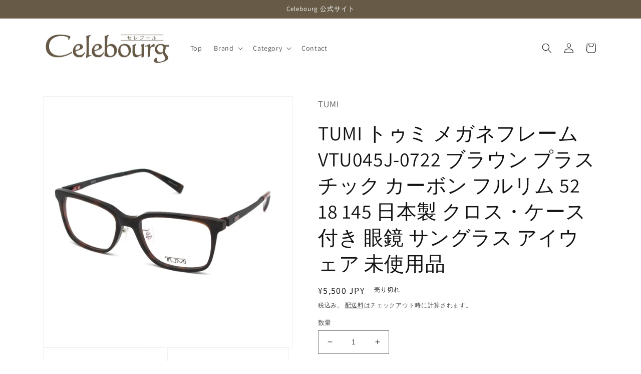

--- FILE ---
content_type: text/html; charset=utf-8
request_url: https://celebourg.jp/products/ya11162
body_size: 27131
content:
<!doctype html>
<html class="no-js" lang="ja">
  <head>
    <meta charset="utf-8">
    <meta http-equiv="X-UA-Compatible" content="IE=edge">
    <meta name="viewport" content="width=device-width,initial-scale=1">
    <meta name="theme-color" content="">
    <link rel="canonical" href="https://celebourg.jp/products/ya11162">
    <link rel="preconnect" href="https://cdn.shopify.com" crossorigin><link rel="icon" type="image/png" href="//celebourg.jp/cdn/shop/files/Ce.png?crop=center&height=32&v=1669106180&width=32"><link rel="preconnect" href="https://fonts.shopifycdn.com" crossorigin><title>
      TUMI トゥミ メガネフレーム VTU045J-0722 ブラウン プラスチック カーボン フルリム 52 18 145 日本製 クロス・ケース付き 眼鏡 サングラス アイウェア 未使用品 | Celebourg セレブール公式サイト
</title>

    
      <meta name="description" content="[231215] アイテム サングラス ブランド TUMI ブランド（カナ） トゥミ 対象 メンズ カラー ブラウン 型番 VTU045J-0722 サイズ W約13.5cm x H約4.2cmレンズ：約3.7cm x 5.2cmテンプル：約14.5cm 素材 プラスチック カーボン 付属品 　クロス、ケース、説明書 保証期間 初期不良(到着から1週間)のみ ランク S：未着用品・未使用の中古品 全体 保管や展示によるフレームにややテンプル浮きややや小キズがみられます。 52/18-145 こちらはフレームのみの商品です。デモレンズが入っていますが、ロゴ印字の為そのままの使用は不可となっています(要レンズ交換)。 ランク詳細 ※特に">
    

    

<meta property="og:site_name" content="Celebourg セレブール公式サイト">
<meta property="og:url" content="https://celebourg.jp/products/ya11162">
<meta property="og:title" content="TUMI トゥミ メガネフレーム VTU045J-0722 ブラウン プラスチック カーボン フルリム 52 18 145 日本製 クロス・ケース付き 眼鏡 サングラス アイウェア 未使用品 | Celebourg セレブール公式サイト">
<meta property="og:type" content="product">
<meta property="og:description" content="[231215] アイテム サングラス ブランド TUMI ブランド（カナ） トゥミ 対象 メンズ カラー ブラウン 型番 VTU045J-0722 サイズ W約13.5cm x H約4.2cmレンズ：約3.7cm x 5.2cmテンプル：約14.5cm 素材 プラスチック カーボン 付属品 　クロス、ケース、説明書 保証期間 初期不良(到着から1週間)のみ ランク S：未着用品・未使用の中古品 全体 保管や展示によるフレームにややテンプル浮きややや小キズがみられます。 52/18-145 こちらはフレームのみの商品です。デモレンズが入っていますが、ロゴ印字の為そのままの使用は不可となっています(要レンズ交換)。 ランク詳細 ※特に"><meta property="og:image" content="http://celebourg.jp/cdn/shop/products/ya11162-d1.jpg?v=1702687851">
  <meta property="og:image:secure_url" content="https://celebourg.jp/cdn/shop/products/ya11162-d1.jpg?v=1702687851">
  <meta property="og:image:width" content="1000">
  <meta property="og:image:height" content="1000"><meta property="og:price:amount" content="5,500">
  <meta property="og:price:currency" content="JPY"><meta name="twitter:card" content="summary_large_image">
<meta name="twitter:title" content="TUMI トゥミ メガネフレーム VTU045J-0722 ブラウン プラスチック カーボン フルリム 52 18 145 日本製 クロス・ケース付き 眼鏡 サングラス アイウェア 未使用品 | Celebourg セレブール公式サイト">
<meta name="twitter:description" content="[231215] アイテム サングラス ブランド TUMI ブランド（カナ） トゥミ 対象 メンズ カラー ブラウン 型番 VTU045J-0722 サイズ W約13.5cm x H約4.2cmレンズ：約3.7cm x 5.2cmテンプル：約14.5cm 素材 プラスチック カーボン 付属品 　クロス、ケース、説明書 保証期間 初期不良(到着から1週間)のみ ランク S：未着用品・未使用の中古品 全体 保管や展示によるフレームにややテンプル浮きややや小キズがみられます。 52/18-145 こちらはフレームのみの商品です。デモレンズが入っていますが、ロゴ印字の為そのままの使用は不可となっています(要レンズ交換)。 ランク詳細 ※特に">


    <script src="//celebourg.jp/cdn/shop/t/2/assets/global.js?v=149496944046504657681668585096" defer="defer"></script>
    <script>window.performance && window.performance.mark && window.performance.mark('shopify.content_for_header.start');</script><meta id="shopify-digital-wallet" name="shopify-digital-wallet" content="/67820060946/digital_wallets/dialog">
<link rel="alternate" type="application/json+oembed" href="https://celebourg.jp/products/ya11162.oembed">
<script async="async" src="/checkouts/internal/preloads.js?locale=ja-JP"></script>
<script id="shopify-features" type="application/json">{"accessToken":"4e8f44278ad7e7ae7ca3ecf57168ec6f","betas":["rich-media-storefront-analytics"],"domain":"celebourg.jp","predictiveSearch":false,"shopId":67820060946,"locale":"ja"}</script>
<script>var Shopify = Shopify || {};
Shopify.shop = "celebourg.myshopify.com";
Shopify.locale = "ja";
Shopify.currency = {"active":"JPY","rate":"1.0"};
Shopify.country = "JP";
Shopify.theme = {"name":"celebourg-theme\/main","id":138268049682,"schema_name":"Dawn","schema_version":"7.0.1","theme_store_id":null,"role":"main"};
Shopify.theme.handle = "null";
Shopify.theme.style = {"id":null,"handle":null};
Shopify.cdnHost = "celebourg.jp/cdn";
Shopify.routes = Shopify.routes || {};
Shopify.routes.root = "/";</script>
<script type="module">!function(o){(o.Shopify=o.Shopify||{}).modules=!0}(window);</script>
<script>!function(o){function n(){var o=[];function n(){o.push(Array.prototype.slice.apply(arguments))}return n.q=o,n}var t=o.Shopify=o.Shopify||{};t.loadFeatures=n(),t.autoloadFeatures=n()}(window);</script>
<script id="shop-js-analytics" type="application/json">{"pageType":"product"}</script>
<script defer="defer" async type="module" src="//celebourg.jp/cdn/shopifycloud/shop-js/modules/v2/client.init-shop-cart-sync_Cun6Ba8E.ja.esm.js"></script>
<script defer="defer" async type="module" src="//celebourg.jp/cdn/shopifycloud/shop-js/modules/v2/chunk.common_DGWubyOB.esm.js"></script>
<script type="module">
  await import("//celebourg.jp/cdn/shopifycloud/shop-js/modules/v2/client.init-shop-cart-sync_Cun6Ba8E.ja.esm.js");
await import("//celebourg.jp/cdn/shopifycloud/shop-js/modules/v2/chunk.common_DGWubyOB.esm.js");

  window.Shopify.SignInWithShop?.initShopCartSync?.({"fedCMEnabled":true,"windoidEnabled":true});

</script>
<script id="__st">var __st={"a":67820060946,"offset":32400,"reqid":"41d1f7f7-bc58-42b6-b14c-1ecc2b3169d2-1768616384","pageurl":"celebourg.jp\/products\/ya11162","u":"02a76dadde5c","p":"product","rtyp":"product","rid":8971101012242};</script>
<script>window.ShopifyPaypalV4VisibilityTracking = true;</script>
<script id="captcha-bootstrap">!function(){'use strict';const t='contact',e='account',n='new_comment',o=[[t,t],['blogs',n],['comments',n],[t,'customer']],c=[[e,'customer_login'],[e,'guest_login'],[e,'recover_customer_password'],[e,'create_customer']],r=t=>t.map((([t,e])=>`form[action*='/${t}']:not([data-nocaptcha='true']) input[name='form_type'][value='${e}']`)).join(','),a=t=>()=>t?[...document.querySelectorAll(t)].map((t=>t.form)):[];function s(){const t=[...o],e=r(t);return a(e)}const i='password',u='form_key',d=['recaptcha-v3-token','g-recaptcha-response','h-captcha-response',i],f=()=>{try{return window.sessionStorage}catch{return}},m='__shopify_v',_=t=>t.elements[u];function p(t,e,n=!1){try{const o=window.sessionStorage,c=JSON.parse(o.getItem(e)),{data:r}=function(t){const{data:e,action:n}=t;return t[m]||n?{data:e,action:n}:{data:t,action:n}}(c);for(const[e,n]of Object.entries(r))t.elements[e]&&(t.elements[e].value=n);n&&o.removeItem(e)}catch(o){console.error('form repopulation failed',{error:o})}}const l='form_type',E='cptcha';function T(t){t.dataset[E]=!0}const w=window,h=w.document,L='Shopify',v='ce_forms',y='captcha';let A=!1;((t,e)=>{const n=(g='f06e6c50-85a8-45c8-87d0-21a2b65856fe',I='https://cdn.shopify.com/shopifycloud/storefront-forms-hcaptcha/ce_storefront_forms_captcha_hcaptcha.v1.5.2.iife.js',D={infoText:'hCaptchaによる保護',privacyText:'プライバシー',termsText:'利用規約'},(t,e,n)=>{const o=w[L][v],c=o.bindForm;if(c)return c(t,g,e,D).then(n);var r;o.q.push([[t,g,e,D],n]),r=I,A||(h.body.append(Object.assign(h.createElement('script'),{id:'captcha-provider',async:!0,src:r})),A=!0)});var g,I,D;w[L]=w[L]||{},w[L][v]=w[L][v]||{},w[L][v].q=[],w[L][y]=w[L][y]||{},w[L][y].protect=function(t,e){n(t,void 0,e),T(t)},Object.freeze(w[L][y]),function(t,e,n,w,h,L){const[v,y,A,g]=function(t,e,n){const i=e?o:[],u=t?c:[],d=[...i,...u],f=r(d),m=r(i),_=r(d.filter((([t,e])=>n.includes(e))));return[a(f),a(m),a(_),s()]}(w,h,L),I=t=>{const e=t.target;return e instanceof HTMLFormElement?e:e&&e.form},D=t=>v().includes(t);t.addEventListener('submit',(t=>{const e=I(t);if(!e)return;const n=D(e)&&!e.dataset.hcaptchaBound&&!e.dataset.recaptchaBound,o=_(e),c=g().includes(e)&&(!o||!o.value);(n||c)&&t.preventDefault(),c&&!n&&(function(t){try{if(!f())return;!function(t){const e=f();if(!e)return;const n=_(t);if(!n)return;const o=n.value;o&&e.removeItem(o)}(t);const e=Array.from(Array(32),(()=>Math.random().toString(36)[2])).join('');!function(t,e){_(t)||t.append(Object.assign(document.createElement('input'),{type:'hidden',name:u})),t.elements[u].value=e}(t,e),function(t,e){const n=f();if(!n)return;const o=[...t.querySelectorAll(`input[type='${i}']`)].map((({name:t})=>t)),c=[...d,...o],r={};for(const[a,s]of new FormData(t).entries())c.includes(a)||(r[a]=s);n.setItem(e,JSON.stringify({[m]:1,action:t.action,data:r}))}(t,e)}catch(e){console.error('failed to persist form',e)}}(e),e.submit())}));const S=(t,e)=>{t&&!t.dataset[E]&&(n(t,e.some((e=>e===t))),T(t))};for(const o of['focusin','change'])t.addEventListener(o,(t=>{const e=I(t);D(e)&&S(e,y())}));const B=e.get('form_key'),M=e.get(l),P=B&&M;t.addEventListener('DOMContentLoaded',(()=>{const t=y();if(P)for(const e of t)e.elements[l].value===M&&p(e,B);[...new Set([...A(),...v().filter((t=>'true'===t.dataset.shopifyCaptcha))])].forEach((e=>S(e,t)))}))}(h,new URLSearchParams(w.location.search),n,t,e,['guest_login'])})(!0,!0)}();</script>
<script integrity="sha256-4kQ18oKyAcykRKYeNunJcIwy7WH5gtpwJnB7kiuLZ1E=" data-source-attribution="shopify.loadfeatures" defer="defer" src="//celebourg.jp/cdn/shopifycloud/storefront/assets/storefront/load_feature-a0a9edcb.js" crossorigin="anonymous"></script>
<script data-source-attribution="shopify.dynamic_checkout.dynamic.init">var Shopify=Shopify||{};Shopify.PaymentButton=Shopify.PaymentButton||{isStorefrontPortableWallets:!0,init:function(){window.Shopify.PaymentButton.init=function(){};var t=document.createElement("script");t.src="https://celebourg.jp/cdn/shopifycloud/portable-wallets/latest/portable-wallets.ja.js",t.type="module",document.head.appendChild(t)}};
</script>
<script data-source-attribution="shopify.dynamic_checkout.buyer_consent">
  function portableWalletsHideBuyerConsent(e){var t=document.getElementById("shopify-buyer-consent"),n=document.getElementById("shopify-subscription-policy-button");t&&n&&(t.classList.add("hidden"),t.setAttribute("aria-hidden","true"),n.removeEventListener("click",e))}function portableWalletsShowBuyerConsent(e){var t=document.getElementById("shopify-buyer-consent"),n=document.getElementById("shopify-subscription-policy-button");t&&n&&(t.classList.remove("hidden"),t.removeAttribute("aria-hidden"),n.addEventListener("click",e))}window.Shopify?.PaymentButton&&(window.Shopify.PaymentButton.hideBuyerConsent=portableWalletsHideBuyerConsent,window.Shopify.PaymentButton.showBuyerConsent=portableWalletsShowBuyerConsent);
</script>
<script>
  function portableWalletsCleanup(e){e&&e.src&&console.error("Failed to load portable wallets script "+e.src);var t=document.querySelectorAll("shopify-accelerated-checkout .shopify-payment-button__skeleton, shopify-accelerated-checkout-cart .wallet-cart-button__skeleton"),e=document.getElementById("shopify-buyer-consent");for(let e=0;e<t.length;e++)t[e].remove();e&&e.remove()}function portableWalletsNotLoadedAsModule(e){e instanceof ErrorEvent&&"string"==typeof e.message&&e.message.includes("import.meta")&&"string"==typeof e.filename&&e.filename.includes("portable-wallets")&&(window.removeEventListener("error",portableWalletsNotLoadedAsModule),window.Shopify.PaymentButton.failedToLoad=e,"loading"===document.readyState?document.addEventListener("DOMContentLoaded",window.Shopify.PaymentButton.init):window.Shopify.PaymentButton.init())}window.addEventListener("error",portableWalletsNotLoadedAsModule);
</script>

<script type="module" src="https://celebourg.jp/cdn/shopifycloud/portable-wallets/latest/portable-wallets.ja.js" onError="portableWalletsCleanup(this)" crossorigin="anonymous"></script>
<script nomodule>
  document.addEventListener("DOMContentLoaded", portableWalletsCleanup);
</script>

<link id="shopify-accelerated-checkout-styles" rel="stylesheet" media="screen" href="https://celebourg.jp/cdn/shopifycloud/portable-wallets/latest/accelerated-checkout-backwards-compat.css" crossorigin="anonymous">
<style id="shopify-accelerated-checkout-cart">
        #shopify-buyer-consent {
  margin-top: 1em;
  display: inline-block;
  width: 100%;
}

#shopify-buyer-consent.hidden {
  display: none;
}

#shopify-subscription-policy-button {
  background: none;
  border: none;
  padding: 0;
  text-decoration: underline;
  font-size: inherit;
  cursor: pointer;
}

#shopify-subscription-policy-button::before {
  box-shadow: none;
}

      </style>
<script id="sections-script" data-sections="header,footer" defer="defer" src="//celebourg.jp/cdn/shop/t/2/compiled_assets/scripts.js?405"></script>
<script>window.performance && window.performance.mark && window.performance.mark('shopify.content_for_header.end');</script>


    <style data-shopify>
      @font-face {
  font-family: Assistant;
  font-weight: 400;
  font-style: normal;
  font-display: swap;
  src: url("//celebourg.jp/cdn/fonts/assistant/assistant_n4.9120912a469cad1cc292572851508ca49d12e768.woff2") format("woff2"),
       url("//celebourg.jp/cdn/fonts/assistant/assistant_n4.6e9875ce64e0fefcd3f4446b7ec9036b3ddd2985.woff") format("woff");
}

      @font-face {
  font-family: Assistant;
  font-weight: 700;
  font-style: normal;
  font-display: swap;
  src: url("//celebourg.jp/cdn/fonts/assistant/assistant_n7.bf44452348ec8b8efa3aa3068825305886b1c83c.woff2") format("woff2"),
       url("//celebourg.jp/cdn/fonts/assistant/assistant_n7.0c887fee83f6b3bda822f1150b912c72da0f7b64.woff") format("woff");
}

      
      
      @font-face {
  font-family: Assistant;
  font-weight: 400;
  font-style: normal;
  font-display: swap;
  src: url("//celebourg.jp/cdn/fonts/assistant/assistant_n4.9120912a469cad1cc292572851508ca49d12e768.woff2") format("woff2"),
       url("//celebourg.jp/cdn/fonts/assistant/assistant_n4.6e9875ce64e0fefcd3f4446b7ec9036b3ddd2985.woff") format("woff");
}


      :root {
        --font-body-family: Assistant, sans-serif;
        --font-body-style: normal;
        --font-body-weight: 400;
        --font-body-weight-bold: 700;

        --font-heading-family: Assistant, sans-serif;
        --font-heading-style: normal;
        --font-heading-weight: 400;

        --font-body-scale: 1.0;
        --font-heading-scale: 1.0;

        --color-base-text: 18, 18, 18;
        --color-shadow: 18, 18, 18;
        --color-base-background-1: 255, 255, 255;
        --color-base-background-2: 243, 243, 243;
        --color-base-solid-button-labels: 255, 255, 255;
        --color-base-outline-button-labels: 18, 18, 18;
        --color-base-accent-1: 18, 18, 18;
        --color-base-accent-2: 103, 90, 71;
        --payment-terms-background-color: #ffffff;

        --gradient-base-background-1: #ffffff;
        --gradient-base-background-2: #f3f3f3;
        --gradient-base-accent-1: #121212;
        --gradient-base-accent-2: #675a47;

        --media-padding: px;
        --media-border-opacity: 0.05;
        --media-border-width: 1px;
        --media-radius: 0px;
        --media-shadow-opacity: 0.0;
        --media-shadow-horizontal-offset: 0px;
        --media-shadow-vertical-offset: 4px;
        --media-shadow-blur-radius: 5px;
        --media-shadow-visible: 0;

        --page-width: 120rem;
        --page-width-margin: 0rem;

        --product-card-image-padding: 0.0rem;
        --product-card-corner-radius: 0.0rem;
        --product-card-text-alignment: left;
        --product-card-border-width: 0.0rem;
        --product-card-border-opacity: 0.1;
        --product-card-shadow-opacity: 0.0;
        --product-card-shadow-visible: 0;
        --product-card-shadow-horizontal-offset: 0.0rem;
        --product-card-shadow-vertical-offset: 0.4rem;
        --product-card-shadow-blur-radius: 0.5rem;

        --collection-card-image-padding: 0.0rem;
        --collection-card-corner-radius: 0.0rem;
        --collection-card-text-alignment: left;
        --collection-card-border-width: 0.0rem;
        --collection-card-border-opacity: 0.1;
        --collection-card-shadow-opacity: 0.0;
        --collection-card-shadow-visible: 0;
        --collection-card-shadow-horizontal-offset: 0.0rem;
        --collection-card-shadow-vertical-offset: 0.4rem;
        --collection-card-shadow-blur-radius: 0.5rem;

        --blog-card-image-padding: 0.0rem;
        --blog-card-corner-radius: 0.0rem;
        --blog-card-text-alignment: left;
        --blog-card-border-width: 0.0rem;
        --blog-card-border-opacity: 0.1;
        --blog-card-shadow-opacity: 0.0;
        --blog-card-shadow-visible: 0;
        --blog-card-shadow-horizontal-offset: 0.0rem;
        --blog-card-shadow-vertical-offset: 0.4rem;
        --blog-card-shadow-blur-radius: 0.5rem;

        --badge-corner-radius: 4.0rem;

        --popup-border-width: 1px;
        --popup-border-opacity: 0.1;
        --popup-corner-radius: 0px;
        --popup-shadow-opacity: 0.0;
        --popup-shadow-horizontal-offset: 0px;
        --popup-shadow-vertical-offset: 4px;
        --popup-shadow-blur-radius: 5px;

        --drawer-border-width: 1px;
        --drawer-border-opacity: 0.1;
        --drawer-shadow-opacity: 0.0;
        --drawer-shadow-horizontal-offset: 0px;
        --drawer-shadow-vertical-offset: 4px;
        --drawer-shadow-blur-radius: 5px;

        --spacing-sections-desktop: 0px;
        --spacing-sections-mobile: 0px;

        --grid-desktop-vertical-spacing: 8px;
        --grid-desktop-horizontal-spacing: 8px;
        --grid-mobile-vertical-spacing: 4px;
        --grid-mobile-horizontal-spacing: 4px;

        --text-boxes-border-opacity: 0.1;
        --text-boxes-border-width: 0px;
        --text-boxes-radius: 0px;
        --text-boxes-shadow-opacity: 0.0;
        --text-boxes-shadow-visible: 0;
        --text-boxes-shadow-horizontal-offset: 0px;
        --text-boxes-shadow-vertical-offset: 4px;
        --text-boxes-shadow-blur-radius: 5px;

        --buttons-radius: 0px;
        --buttons-radius-outset: 0px;
        --buttons-border-width: 1px;
        --buttons-border-opacity: 1.0;
        --buttons-shadow-opacity: 0.0;
        --buttons-shadow-visible: 0;
        --buttons-shadow-horizontal-offset: 0px;
        --buttons-shadow-vertical-offset: 4px;
        --buttons-shadow-blur-radius: 5px;
        --buttons-border-offset: 0px;

        --inputs-radius: 0px;
        --inputs-border-width: 1px;
        --inputs-border-opacity: 0.55;
        --inputs-shadow-opacity: 0.0;
        --inputs-shadow-horizontal-offset: 0px;
        --inputs-margin-offset: 0px;
        --inputs-shadow-vertical-offset: 4px;
        --inputs-shadow-blur-radius: 5px;
        --inputs-radius-outset: 0px;

        --variant-pills-radius: 40px;
        --variant-pills-border-width: 1px;
        --variant-pills-border-opacity: 0.55;
        --variant-pills-shadow-opacity: 0.0;
        --variant-pills-shadow-horizontal-offset: 0px;
        --variant-pills-shadow-vertical-offset: 4px;
        --variant-pills-shadow-blur-radius: 5px;
      }

      *,
      *::before,
      *::after {
        box-sizing: inherit;
      }

      html {
        box-sizing: border-box;
        font-size: calc(var(--font-body-scale) * 62.5%);
        height: 100%;
      }

      body {
        display: grid;
        grid-template-rows: auto auto 1fr auto;
        grid-template-columns: 100%;
        min-height: 100%;
        margin: 0;
        font-size: 1.5rem;
        letter-spacing: 0.06rem;
        line-height: calc(1 + 0.8 / var(--font-body-scale));
        font-family: var(--font-body-family);
        font-style: var(--font-body-style);
        font-weight: var(--font-body-weight);
      }

      @media screen and (min-width: 750px) {
        body {
          font-size: 1.6rem;
        }
      }
    </style>

    <link href="//celebourg.jp/cdn/shop/t/2/assets/base.css?v=88290808517547527771668585101" rel="stylesheet" type="text/css" media="all" />
<link rel="preload" as="font" href="//celebourg.jp/cdn/fonts/assistant/assistant_n4.9120912a469cad1cc292572851508ca49d12e768.woff2" type="font/woff2" crossorigin><link rel="preload" as="font" href="//celebourg.jp/cdn/fonts/assistant/assistant_n4.9120912a469cad1cc292572851508ca49d12e768.woff2" type="font/woff2" crossorigin><link rel="stylesheet" href="//celebourg.jp/cdn/shop/t/2/assets/component-predictive-search.css?v=83512081251802922551668585101" media="print" onload="this.media='all'"><script>document.documentElement.className = document.documentElement.className.replace('no-js', 'js');
    if (Shopify.designMode) {
      document.documentElement.classList.add('shopify-design-mode');
    }
    </script>
  
 <!--begin-boost-pfs-filter-css-->
   <link rel="preload stylesheet" href="//celebourg.jp/cdn/shop/t/2/assets/boost-pfs-instant-search.css?v=36790534793761722381669549316" as="style"><link href="//celebourg.jp/cdn/shop/t/2/assets/boost-pfs-custom.css?v=139866499068350559521669549323" rel="stylesheet" type="text/css" media="all" />


 <!--end-boost-pfs-filter-css-->

    
<script src="https://code.jquery.com/jquery-3.6.0.js" integrity="sha256H+K7U5CnXl1h5ywQfKtSj8PCmoN9aaq30gDh27Xc0jk=" crossorigin="anonymous"></script> 
<link href="https://monorail-edge.shopifysvc.com" rel="dns-prefetch">
<script>(function(){if ("sendBeacon" in navigator && "performance" in window) {try {var session_token_from_headers = performance.getEntriesByType('navigation')[0].serverTiming.find(x => x.name == '_s').description;} catch {var session_token_from_headers = undefined;}var session_cookie_matches = document.cookie.match(/_shopify_s=([^;]*)/);var session_token_from_cookie = session_cookie_matches && session_cookie_matches.length === 2 ? session_cookie_matches[1] : "";var session_token = session_token_from_headers || session_token_from_cookie || "";function handle_abandonment_event(e) {var entries = performance.getEntries().filter(function(entry) {return /monorail-edge.shopifysvc.com/.test(entry.name);});if (!window.abandonment_tracked && entries.length === 0) {window.abandonment_tracked = true;var currentMs = Date.now();var navigation_start = performance.timing.navigationStart;var payload = {shop_id: 67820060946,url: window.location.href,navigation_start,duration: currentMs - navigation_start,session_token,page_type: "product"};window.navigator.sendBeacon("https://monorail-edge.shopifysvc.com/v1/produce", JSON.stringify({schema_id: "online_store_buyer_site_abandonment/1.1",payload: payload,metadata: {event_created_at_ms: currentMs,event_sent_at_ms: currentMs}}));}}window.addEventListener('pagehide', handle_abandonment_event);}}());</script>
<script id="web-pixels-manager-setup">(function e(e,d,r,n,o){if(void 0===o&&(o={}),!Boolean(null===(a=null===(i=window.Shopify)||void 0===i?void 0:i.analytics)||void 0===a?void 0:a.replayQueue)){var i,a;window.Shopify=window.Shopify||{};var t=window.Shopify;t.analytics=t.analytics||{};var s=t.analytics;s.replayQueue=[],s.publish=function(e,d,r){return s.replayQueue.push([e,d,r]),!0};try{self.performance.mark("wpm:start")}catch(e){}var l=function(){var e={modern:/Edge?\/(1{2}[4-9]|1[2-9]\d|[2-9]\d{2}|\d{4,})\.\d+(\.\d+|)|Firefox\/(1{2}[4-9]|1[2-9]\d|[2-9]\d{2}|\d{4,})\.\d+(\.\d+|)|Chrom(ium|e)\/(9{2}|\d{3,})\.\d+(\.\d+|)|(Maci|X1{2}).+ Version\/(15\.\d+|(1[6-9]|[2-9]\d|\d{3,})\.\d+)([,.]\d+|)( \(\w+\)|)( Mobile\/\w+|) Safari\/|Chrome.+OPR\/(9{2}|\d{3,})\.\d+\.\d+|(CPU[ +]OS|iPhone[ +]OS|CPU[ +]iPhone|CPU IPhone OS|CPU iPad OS)[ +]+(15[._]\d+|(1[6-9]|[2-9]\d|\d{3,})[._]\d+)([._]\d+|)|Android:?[ /-](13[3-9]|1[4-9]\d|[2-9]\d{2}|\d{4,})(\.\d+|)(\.\d+|)|Android.+Firefox\/(13[5-9]|1[4-9]\d|[2-9]\d{2}|\d{4,})\.\d+(\.\d+|)|Android.+Chrom(ium|e)\/(13[3-9]|1[4-9]\d|[2-9]\d{2}|\d{4,})\.\d+(\.\d+|)|SamsungBrowser\/([2-9]\d|\d{3,})\.\d+/,legacy:/Edge?\/(1[6-9]|[2-9]\d|\d{3,})\.\d+(\.\d+|)|Firefox\/(5[4-9]|[6-9]\d|\d{3,})\.\d+(\.\d+|)|Chrom(ium|e)\/(5[1-9]|[6-9]\d|\d{3,})\.\d+(\.\d+|)([\d.]+$|.*Safari\/(?![\d.]+ Edge\/[\d.]+$))|(Maci|X1{2}).+ Version\/(10\.\d+|(1[1-9]|[2-9]\d|\d{3,})\.\d+)([,.]\d+|)( \(\w+\)|)( Mobile\/\w+|) Safari\/|Chrome.+OPR\/(3[89]|[4-9]\d|\d{3,})\.\d+\.\d+|(CPU[ +]OS|iPhone[ +]OS|CPU[ +]iPhone|CPU IPhone OS|CPU iPad OS)[ +]+(10[._]\d+|(1[1-9]|[2-9]\d|\d{3,})[._]\d+)([._]\d+|)|Android:?[ /-](13[3-9]|1[4-9]\d|[2-9]\d{2}|\d{4,})(\.\d+|)(\.\d+|)|Mobile Safari.+OPR\/([89]\d|\d{3,})\.\d+\.\d+|Android.+Firefox\/(13[5-9]|1[4-9]\d|[2-9]\d{2}|\d{4,})\.\d+(\.\d+|)|Android.+Chrom(ium|e)\/(13[3-9]|1[4-9]\d|[2-9]\d{2}|\d{4,})\.\d+(\.\d+|)|Android.+(UC? ?Browser|UCWEB|U3)[ /]?(15\.([5-9]|\d{2,})|(1[6-9]|[2-9]\d|\d{3,})\.\d+)\.\d+|SamsungBrowser\/(5\.\d+|([6-9]|\d{2,})\.\d+)|Android.+MQ{2}Browser\/(14(\.(9|\d{2,})|)|(1[5-9]|[2-9]\d|\d{3,})(\.\d+|))(\.\d+|)|K[Aa][Ii]OS\/(3\.\d+|([4-9]|\d{2,})\.\d+)(\.\d+|)/},d=e.modern,r=e.legacy,n=navigator.userAgent;return n.match(d)?"modern":n.match(r)?"legacy":"unknown"}(),u="modern"===l?"modern":"legacy",c=(null!=n?n:{modern:"",legacy:""})[u],f=function(e){return[e.baseUrl,"/wpm","/b",e.hashVersion,"modern"===e.buildTarget?"m":"l",".js"].join("")}({baseUrl:d,hashVersion:r,buildTarget:u}),m=function(e){var d=e.version,r=e.bundleTarget,n=e.surface,o=e.pageUrl,i=e.monorailEndpoint;return{emit:function(e){var a=e.status,t=e.errorMsg,s=(new Date).getTime(),l=JSON.stringify({metadata:{event_sent_at_ms:s},events:[{schema_id:"web_pixels_manager_load/3.1",payload:{version:d,bundle_target:r,page_url:o,status:a,surface:n,error_msg:t},metadata:{event_created_at_ms:s}}]});if(!i)return console&&console.warn&&console.warn("[Web Pixels Manager] No Monorail endpoint provided, skipping logging."),!1;try{return self.navigator.sendBeacon.bind(self.navigator)(i,l)}catch(e){}var u=new XMLHttpRequest;try{return u.open("POST",i,!0),u.setRequestHeader("Content-Type","text/plain"),u.send(l),!0}catch(e){return console&&console.warn&&console.warn("[Web Pixels Manager] Got an unhandled error while logging to Monorail."),!1}}}}({version:r,bundleTarget:l,surface:e.surface,pageUrl:self.location.href,monorailEndpoint:e.monorailEndpoint});try{o.browserTarget=l,function(e){var d=e.src,r=e.async,n=void 0===r||r,o=e.onload,i=e.onerror,a=e.sri,t=e.scriptDataAttributes,s=void 0===t?{}:t,l=document.createElement("script"),u=document.querySelector("head"),c=document.querySelector("body");if(l.async=n,l.src=d,a&&(l.integrity=a,l.crossOrigin="anonymous"),s)for(var f in s)if(Object.prototype.hasOwnProperty.call(s,f))try{l.dataset[f]=s[f]}catch(e){}if(o&&l.addEventListener("load",o),i&&l.addEventListener("error",i),u)u.appendChild(l);else{if(!c)throw new Error("Did not find a head or body element to append the script");c.appendChild(l)}}({src:f,async:!0,onload:function(){if(!function(){var e,d;return Boolean(null===(d=null===(e=window.Shopify)||void 0===e?void 0:e.analytics)||void 0===d?void 0:d.initialized)}()){var d=window.webPixelsManager.init(e)||void 0;if(d){var r=window.Shopify.analytics;r.replayQueue.forEach((function(e){var r=e[0],n=e[1],o=e[2];d.publishCustomEvent(r,n,o)})),r.replayQueue=[],r.publish=d.publishCustomEvent,r.visitor=d.visitor,r.initialized=!0}}},onerror:function(){return m.emit({status:"failed",errorMsg:"".concat(f," has failed to load")})},sri:function(e){var d=/^sha384-[A-Za-z0-9+/=]+$/;return"string"==typeof e&&d.test(e)}(c)?c:"",scriptDataAttributes:o}),m.emit({status:"loading"})}catch(e){m.emit({status:"failed",errorMsg:(null==e?void 0:e.message)||"Unknown error"})}}})({shopId: 67820060946,storefrontBaseUrl: "https://celebourg.jp",extensionsBaseUrl: "https://extensions.shopifycdn.com/cdn/shopifycloud/web-pixels-manager",monorailEndpoint: "https://monorail-edge.shopifysvc.com/unstable/produce_batch",surface: "storefront-renderer",enabledBetaFlags: ["2dca8a86"],webPixelsConfigList: [{"id":"156041490","eventPayloadVersion":"v1","runtimeContext":"LAX","scriptVersion":"1","type":"CUSTOM","privacyPurposes":["ANALYTICS"],"name":"Google Analytics tag (migrated)"},{"id":"shopify-app-pixel","configuration":"{}","eventPayloadVersion":"v1","runtimeContext":"STRICT","scriptVersion":"0450","apiClientId":"shopify-pixel","type":"APP","privacyPurposes":["ANALYTICS","MARKETING"]},{"id":"shopify-custom-pixel","eventPayloadVersion":"v1","runtimeContext":"LAX","scriptVersion":"0450","apiClientId":"shopify-pixel","type":"CUSTOM","privacyPurposes":["ANALYTICS","MARKETING"]}],isMerchantRequest: false,initData: {"shop":{"name":"Celebourg セレブール公式サイト","paymentSettings":{"currencyCode":"JPY"},"myshopifyDomain":"celebourg.myshopify.com","countryCode":"JP","storefrontUrl":"https:\/\/celebourg.jp"},"customer":null,"cart":null,"checkout":null,"productVariants":[{"price":{"amount":5500.0,"currencyCode":"JPY"},"product":{"title":"TUMI トゥミ メガネフレーム VTU045J-0722 ブラウン プラスチック カーボン フルリム 52 18 145 日本製 クロス・ケース付き 眼鏡 サングラス アイウェア 未使用品","vendor":"TUMI","id":"8971101012242","untranslatedTitle":"TUMI トゥミ メガネフレーム VTU045J-0722 ブラウン プラスチック カーボン フルリム 52 18 145 日本製 クロス・ケース付き 眼鏡 サングラス アイウェア 未使用品","url":"\/products\/ya11162","type":"サングラス"},"id":"47677375545618","image":{"src":"\/\/celebourg.jp\/cdn\/shop\/products\/ya11162-d1.jpg?v=1702687851"},"sku":"ya11162","title":"Default Title","untranslatedTitle":"Default Title"}],"purchasingCompany":null},},"https://celebourg.jp/cdn","fcfee988w5aeb613cpc8e4bc33m6693e112",{"modern":"","legacy":""},{"shopId":"67820060946","storefrontBaseUrl":"https:\/\/celebourg.jp","extensionBaseUrl":"https:\/\/extensions.shopifycdn.com\/cdn\/shopifycloud\/web-pixels-manager","surface":"storefront-renderer","enabledBetaFlags":"[\"2dca8a86\"]","isMerchantRequest":"false","hashVersion":"fcfee988w5aeb613cpc8e4bc33m6693e112","publish":"custom","events":"[[\"page_viewed\",{}],[\"product_viewed\",{\"productVariant\":{\"price\":{\"amount\":5500.0,\"currencyCode\":\"JPY\"},\"product\":{\"title\":\"TUMI トゥミ メガネフレーム VTU045J-0722 ブラウン プラスチック カーボン フルリム 52 18 145 日本製 クロス・ケース付き 眼鏡 サングラス アイウェア 未使用品\",\"vendor\":\"TUMI\",\"id\":\"8971101012242\",\"untranslatedTitle\":\"TUMI トゥミ メガネフレーム VTU045J-0722 ブラウン プラスチック カーボン フルリム 52 18 145 日本製 クロス・ケース付き 眼鏡 サングラス アイウェア 未使用品\",\"url\":\"\/products\/ya11162\",\"type\":\"サングラス\"},\"id\":\"47677375545618\",\"image\":{\"src\":\"\/\/celebourg.jp\/cdn\/shop\/products\/ya11162-d1.jpg?v=1702687851\"},\"sku\":\"ya11162\",\"title\":\"Default Title\",\"untranslatedTitle\":\"Default Title\"}}]]"});</script><script>
  window.ShopifyAnalytics = window.ShopifyAnalytics || {};
  window.ShopifyAnalytics.meta = window.ShopifyAnalytics.meta || {};
  window.ShopifyAnalytics.meta.currency = 'JPY';
  var meta = {"product":{"id":8971101012242,"gid":"gid:\/\/shopify\/Product\/8971101012242","vendor":"TUMI","type":"サングラス","handle":"ya11162","variants":[{"id":47677375545618,"price":550000,"name":"TUMI トゥミ メガネフレーム VTU045J-0722 ブラウン プラスチック カーボン フルリム 52 18 145 日本製 クロス・ケース付き 眼鏡 サングラス アイウェア 未使用品","public_title":null,"sku":"ya11162"}],"remote":false},"page":{"pageType":"product","resourceType":"product","resourceId":8971101012242,"requestId":"41d1f7f7-bc58-42b6-b14c-1ecc2b3169d2-1768616384"}};
  for (var attr in meta) {
    window.ShopifyAnalytics.meta[attr] = meta[attr];
  }
</script>
<script class="analytics">
  (function () {
    var customDocumentWrite = function(content) {
      var jquery = null;

      if (window.jQuery) {
        jquery = window.jQuery;
      } else if (window.Checkout && window.Checkout.$) {
        jquery = window.Checkout.$;
      }

      if (jquery) {
        jquery('body').append(content);
      }
    };

    var hasLoggedConversion = function(token) {
      if (token) {
        return document.cookie.indexOf('loggedConversion=' + token) !== -1;
      }
      return false;
    }

    var setCookieIfConversion = function(token) {
      if (token) {
        var twoMonthsFromNow = new Date(Date.now());
        twoMonthsFromNow.setMonth(twoMonthsFromNow.getMonth() + 2);

        document.cookie = 'loggedConversion=' + token + '; expires=' + twoMonthsFromNow;
      }
    }

    var trekkie = window.ShopifyAnalytics.lib = window.trekkie = window.trekkie || [];
    if (trekkie.integrations) {
      return;
    }
    trekkie.methods = [
      'identify',
      'page',
      'ready',
      'track',
      'trackForm',
      'trackLink'
    ];
    trekkie.factory = function(method) {
      return function() {
        var args = Array.prototype.slice.call(arguments);
        args.unshift(method);
        trekkie.push(args);
        return trekkie;
      };
    };
    for (var i = 0; i < trekkie.methods.length; i++) {
      var key = trekkie.methods[i];
      trekkie[key] = trekkie.factory(key);
    }
    trekkie.load = function(config) {
      trekkie.config = config || {};
      trekkie.config.initialDocumentCookie = document.cookie;
      var first = document.getElementsByTagName('script')[0];
      var script = document.createElement('script');
      script.type = 'text/javascript';
      script.onerror = function(e) {
        var scriptFallback = document.createElement('script');
        scriptFallback.type = 'text/javascript';
        scriptFallback.onerror = function(error) {
                var Monorail = {
      produce: function produce(monorailDomain, schemaId, payload) {
        var currentMs = new Date().getTime();
        var event = {
          schema_id: schemaId,
          payload: payload,
          metadata: {
            event_created_at_ms: currentMs,
            event_sent_at_ms: currentMs
          }
        };
        return Monorail.sendRequest("https://" + monorailDomain + "/v1/produce", JSON.stringify(event));
      },
      sendRequest: function sendRequest(endpointUrl, payload) {
        // Try the sendBeacon API
        if (window && window.navigator && typeof window.navigator.sendBeacon === 'function' && typeof window.Blob === 'function' && !Monorail.isIos12()) {
          var blobData = new window.Blob([payload], {
            type: 'text/plain'
          });

          if (window.navigator.sendBeacon(endpointUrl, blobData)) {
            return true;
          } // sendBeacon was not successful

        } // XHR beacon

        var xhr = new XMLHttpRequest();

        try {
          xhr.open('POST', endpointUrl);
          xhr.setRequestHeader('Content-Type', 'text/plain');
          xhr.send(payload);
        } catch (e) {
          console.log(e);
        }

        return false;
      },
      isIos12: function isIos12() {
        return window.navigator.userAgent.lastIndexOf('iPhone; CPU iPhone OS 12_') !== -1 || window.navigator.userAgent.lastIndexOf('iPad; CPU OS 12_') !== -1;
      }
    };
    Monorail.produce('monorail-edge.shopifysvc.com',
      'trekkie_storefront_load_errors/1.1',
      {shop_id: 67820060946,
      theme_id: 138268049682,
      app_name: "storefront",
      context_url: window.location.href,
      source_url: "//celebourg.jp/cdn/s/trekkie.storefront.cd680fe47e6c39ca5d5df5f0a32d569bc48c0f27.min.js"});

        };
        scriptFallback.async = true;
        scriptFallback.src = '//celebourg.jp/cdn/s/trekkie.storefront.cd680fe47e6c39ca5d5df5f0a32d569bc48c0f27.min.js';
        first.parentNode.insertBefore(scriptFallback, first);
      };
      script.async = true;
      script.src = '//celebourg.jp/cdn/s/trekkie.storefront.cd680fe47e6c39ca5d5df5f0a32d569bc48c0f27.min.js';
      first.parentNode.insertBefore(script, first);
    };
    trekkie.load(
      {"Trekkie":{"appName":"storefront","development":false,"defaultAttributes":{"shopId":67820060946,"isMerchantRequest":null,"themeId":138268049682,"themeCityHash":"11507019426604714078","contentLanguage":"ja","currency":"JPY","eventMetadataId":"e1b865db-a708-4ce9-8ab9-4de501878834"},"isServerSideCookieWritingEnabled":true,"monorailRegion":"shop_domain","enabledBetaFlags":["65f19447"]},"Session Attribution":{},"S2S":{"facebookCapiEnabled":false,"source":"trekkie-storefront-renderer","apiClientId":580111}}
    );

    var loaded = false;
    trekkie.ready(function() {
      if (loaded) return;
      loaded = true;

      window.ShopifyAnalytics.lib = window.trekkie;

      var originalDocumentWrite = document.write;
      document.write = customDocumentWrite;
      try { window.ShopifyAnalytics.merchantGoogleAnalytics.call(this); } catch(error) {};
      document.write = originalDocumentWrite;

      window.ShopifyAnalytics.lib.page(null,{"pageType":"product","resourceType":"product","resourceId":8971101012242,"requestId":"41d1f7f7-bc58-42b6-b14c-1ecc2b3169d2-1768616384","shopifyEmitted":true});

      var match = window.location.pathname.match(/checkouts\/(.+)\/(thank_you|post_purchase)/)
      var token = match? match[1]: undefined;
      if (!hasLoggedConversion(token)) {
        setCookieIfConversion(token);
        window.ShopifyAnalytics.lib.track("Viewed Product",{"currency":"JPY","variantId":47677375545618,"productId":8971101012242,"productGid":"gid:\/\/shopify\/Product\/8971101012242","name":"TUMI トゥミ メガネフレーム VTU045J-0722 ブラウン プラスチック カーボン フルリム 52 18 145 日本製 クロス・ケース付き 眼鏡 サングラス アイウェア 未使用品","price":"5500","sku":"ya11162","brand":"TUMI","variant":null,"category":"サングラス","nonInteraction":true,"remote":false},undefined,undefined,{"shopifyEmitted":true});
      window.ShopifyAnalytics.lib.track("monorail:\/\/trekkie_storefront_viewed_product\/1.1",{"currency":"JPY","variantId":47677375545618,"productId":8971101012242,"productGid":"gid:\/\/shopify\/Product\/8971101012242","name":"TUMI トゥミ メガネフレーム VTU045J-0722 ブラウン プラスチック カーボン フルリム 52 18 145 日本製 クロス・ケース付き 眼鏡 サングラス アイウェア 未使用品","price":"5500","sku":"ya11162","brand":"TUMI","variant":null,"category":"サングラス","nonInteraction":true,"remote":false,"referer":"https:\/\/celebourg.jp\/products\/ya11162"});
      }
    });


        var eventsListenerScript = document.createElement('script');
        eventsListenerScript.async = true;
        eventsListenerScript.src = "//celebourg.jp/cdn/shopifycloud/storefront/assets/shop_events_listener-3da45d37.js";
        document.getElementsByTagName('head')[0].appendChild(eventsListenerScript);

})();</script>
  <script>
  if (!window.ga || (window.ga && typeof window.ga !== 'function')) {
    window.ga = function ga() {
      (window.ga.q = window.ga.q || []).push(arguments);
      if (window.Shopify && window.Shopify.analytics && typeof window.Shopify.analytics.publish === 'function') {
        window.Shopify.analytics.publish("ga_stub_called", {}, {sendTo: "google_osp_migration"});
      }
      console.error("Shopify's Google Analytics stub called with:", Array.from(arguments), "\nSee https://help.shopify.com/manual/promoting-marketing/pixels/pixel-migration#google for more information.");
    };
    if (window.Shopify && window.Shopify.analytics && typeof window.Shopify.analytics.publish === 'function') {
      window.Shopify.analytics.publish("ga_stub_initialized", {}, {sendTo: "google_osp_migration"});
    }
  }
</script>
<script
  defer
  src="https://celebourg.jp/cdn/shopifycloud/perf-kit/shopify-perf-kit-3.0.4.min.js"
  data-application="storefront-renderer"
  data-shop-id="67820060946"
  data-render-region="gcp-us-central1"
  data-page-type="product"
  data-theme-instance-id="138268049682"
  data-theme-name="Dawn"
  data-theme-version="7.0.1"
  data-monorail-region="shop_domain"
  data-resource-timing-sampling-rate="10"
  data-shs="true"
  data-shs-beacon="true"
  data-shs-export-with-fetch="true"
  data-shs-logs-sample-rate="1"
  data-shs-beacon-endpoint="https://celebourg.jp/api/collect"
></script>
</head>

  <body class="gradient">
    <a class="skip-to-content-link button visually-hidden" href="#MainContent">
      コンテンツに進む
    </a><div id="shopify-section-announcement-bar" class="shopify-section"><div class="announcement-bar color-accent-2 gradient" role="region" aria-label="告知" ><div class="page-width">
                <p class="announcement-bar__message center h5">
                  Celebourg 公式サイト
</p>
              </div></div>
</div>
    <div id="shopify-section-header" class="shopify-section section-header"><link rel="stylesheet" href="//celebourg.jp/cdn/shop/t/2/assets/component-list-menu.css?v=151968516119678728991668585102" media="print" onload="this.media='all'">
<link rel="stylesheet" href="//celebourg.jp/cdn/shop/t/2/assets/component-search.css?v=96455689198851321781668585096" media="print" onload="this.media='all'">
<link rel="stylesheet" href="//celebourg.jp/cdn/shop/t/2/assets/component-menu-drawer.css?v=182311192829367774911668585095" media="print" onload="this.media='all'">
<link rel="stylesheet" href="//celebourg.jp/cdn/shop/t/2/assets/component-cart-notification.css?v=183358051719344305851668585102" media="print" onload="this.media='all'">
<link rel="stylesheet" href="//celebourg.jp/cdn/shop/t/2/assets/component-cart-items.css?v=23917223812499722491668585097" media="print" onload="this.media='all'"><link rel="stylesheet" href="//celebourg.jp/cdn/shop/t/2/assets/component-price.css?v=65402837579211014041668585101" media="print" onload="this.media='all'">
  <link rel="stylesheet" href="//celebourg.jp/cdn/shop/t/2/assets/component-loading-overlay.css?v=167310470843593579841668585103" media="print" onload="this.media='all'"><noscript><link href="//celebourg.jp/cdn/shop/t/2/assets/component-list-menu.css?v=151968516119678728991668585102" rel="stylesheet" type="text/css" media="all" /></noscript>
<noscript><link href="//celebourg.jp/cdn/shop/t/2/assets/component-search.css?v=96455689198851321781668585096" rel="stylesheet" type="text/css" media="all" /></noscript>
<noscript><link href="//celebourg.jp/cdn/shop/t/2/assets/component-menu-drawer.css?v=182311192829367774911668585095" rel="stylesheet" type="text/css" media="all" /></noscript>
<noscript><link href="//celebourg.jp/cdn/shop/t/2/assets/component-cart-notification.css?v=183358051719344305851668585102" rel="stylesheet" type="text/css" media="all" /></noscript>
<noscript><link href="//celebourg.jp/cdn/shop/t/2/assets/component-cart-items.css?v=23917223812499722491668585097" rel="stylesheet" type="text/css" media="all" /></noscript>

<style>
  header-drawer {
    justify-self: start;
    margin-left: -1.2rem;
  }

  .header__heading-logo {
    max-width: 250px;
  }

  @media screen and (min-width: 990px) {
    header-drawer {
      display: none;
    }
  }

  .menu-drawer-container {
    display: flex;
  }

  .list-menu {
    list-style: none;
    padding: 0;
    margin: 0;
  }

  .list-menu--inline {
    display: inline-flex;
    flex-wrap: wrap;
  }

  summary.list-menu__item {
    padding-right: 2.7rem;
  }

  .list-menu__item {
    display: flex;
    align-items: center;
    line-height: calc(1 + 0.3 / var(--font-body-scale));
  }

  .list-menu__item--link {
    text-decoration: none;
    padding-bottom: 1rem;
    padding-top: 1rem;
    line-height: calc(1 + 0.8 / var(--font-body-scale));
  }

  @media screen and (min-width: 750px) {
    .list-menu__item--link {
      padding-bottom: 0.5rem;
      padding-top: 0.5rem;
    }
  }
</style><style data-shopify>.header {
    padding-top: 10px;
    padding-bottom: 10px;
  }

  .section-header {
    margin-bottom: 0px;
  }

  @media screen and (min-width: 750px) {
    .section-header {
      margin-bottom: 0px;
    }
  }

  @media screen and (min-width: 990px) {
    .header {
      padding-top: 20px;
      padding-bottom: 20px;
    }
  }</style><script src="//celebourg.jp/cdn/shop/t/2/assets/details-disclosure.js?v=153497636716254413831668585101" defer="defer"></script>
<script src="//celebourg.jp/cdn/shop/t/2/assets/details-modal.js?v=4511761896672669691668585103" defer="defer"></script>
<script src="//celebourg.jp/cdn/shop/t/2/assets/cart-notification.js?v=160453272920806432391668585101" defer="defer"></script><svg xmlns="http://www.w3.org/2000/svg" class="hidden">
  <symbol id="icon-search" viewbox="0 0 18 19" fill="none">
    <path fill-rule="evenodd" clip-rule="evenodd" d="M11.03 11.68A5.784 5.784 0 112.85 3.5a5.784 5.784 0 018.18 8.18zm.26 1.12a6.78 6.78 0 11.72-.7l5.4 5.4a.5.5 0 11-.71.7l-5.41-5.4z" fill="currentColor"/>
  </symbol>

  <symbol id="icon-close" class="icon icon-close" fill="none" viewBox="0 0 18 17">
    <path d="M.865 15.978a.5.5 0 00.707.707l7.433-7.431 7.579 7.282a.501.501 0 00.846-.37.5.5 0 00-.153-.351L9.712 8.546l7.417-7.416a.5.5 0 10-.707-.708L8.991 7.853 1.413.573a.5.5 0 10-.693.72l7.563 7.268-7.418 7.417z" fill="currentColor">
  </symbol>
</svg>
<sticky-header class="header-wrapper color-background-1 gradient header-wrapper--border-bottom">
  <header class="header header--middle-left header--mobile-center page-width header--has-menu"><header-drawer data-breakpoint="tablet">
        <details id="Details-menu-drawer-container" class="menu-drawer-container">
          <summary class="header__icon header__icon--menu header__icon--summary link focus-inset" aria-label="メニュー">
            <span>
              <svg xmlns="http://www.w3.org/2000/svg" aria-hidden="true" focusable="false" role="presentation" class="icon icon-hamburger" fill="none" viewBox="0 0 18 16">
  <path d="M1 .5a.5.5 0 100 1h15.71a.5.5 0 000-1H1zM.5 8a.5.5 0 01.5-.5h15.71a.5.5 0 010 1H1A.5.5 0 01.5 8zm0 7a.5.5 0 01.5-.5h15.71a.5.5 0 010 1H1a.5.5 0 01-.5-.5z" fill="currentColor">
</svg>

              <svg xmlns="http://www.w3.org/2000/svg" aria-hidden="true" focusable="false" role="presentation" class="icon icon-close" fill="none" viewBox="0 0 18 17">
  <path d="M.865 15.978a.5.5 0 00.707.707l7.433-7.431 7.579 7.282a.501.501 0 00.846-.37.5.5 0 00-.153-.351L9.712 8.546l7.417-7.416a.5.5 0 10-.707-.708L8.991 7.853 1.413.573a.5.5 0 10-.693.72l7.563 7.268-7.418 7.417z" fill="currentColor">
</svg>

            </span>
          </summary>
          <div id="menu-drawer" class="gradient menu-drawer motion-reduce" tabindex="-1">
            <div class="menu-drawer__inner-container">
              <div class="menu-drawer__navigation-container">
                <nav class="menu-drawer__navigation">
                  <ul class="menu-drawer__menu has-submenu list-menu" role="list"><li><a href="/" class="menu-drawer__menu-item list-menu__item link link--text focus-inset">
                            Top
                          </a></li><li><details id="Details-menu-drawer-menu-item-2">
                            <summary class="menu-drawer__menu-item list-menu__item link link--text focus-inset">
                              Brand
                              <svg viewBox="0 0 14 10" fill="none" aria-hidden="true" focusable="false" role="presentation" class="icon icon-arrow" xmlns="http://www.w3.org/2000/svg">
  <path fill-rule="evenodd" clip-rule="evenodd" d="M8.537.808a.5.5 0 01.817-.162l4 4a.5.5 0 010 .708l-4 4a.5.5 0 11-.708-.708L11.793 5.5H1a.5.5 0 010-1h10.793L8.646 1.354a.5.5 0 01-.109-.546z" fill="currentColor">
</svg>

                              <svg aria-hidden="true" focusable="false" role="presentation" class="icon icon-caret" viewBox="0 0 10 6">
  <path fill-rule="evenodd" clip-rule="evenodd" d="M9.354.646a.5.5 0 00-.708 0L5 4.293 1.354.646a.5.5 0 00-.708.708l4 4a.5.5 0 00.708 0l4-4a.5.5 0 000-.708z" fill="currentColor">
</svg>

                            </summary>
                            <div id="link-brand" class="menu-drawer__submenu has-submenu gradient motion-reduce" tabindex="-1">
                              <div class="menu-drawer__inner-submenu">
                                <button class="menu-drawer__close-button link link--text focus-inset" aria-expanded="true">
                                  <svg viewBox="0 0 14 10" fill="none" aria-hidden="true" focusable="false" role="presentation" class="icon icon-arrow" xmlns="http://www.w3.org/2000/svg">
  <path fill-rule="evenodd" clip-rule="evenodd" d="M8.537.808a.5.5 0 01.817-.162l4 4a.5.5 0 010 .708l-4 4a.5.5 0 11-.708-.708L11.793 5.5H1a.5.5 0 010-1h10.793L8.646 1.354a.5.5 0 01-.109-.546z" fill="currentColor">
</svg>

                                  Brand
                                </button>
                                <ul class="menu-drawer__menu list-menu" role="list" tabindex="-1"><li><a href="/collections/louis-vuitton" class="menu-drawer__menu-item link link--text list-menu__item focus-inset">
                                          LOUIS VUITTON
                                        </a></li><li><a href="/collections/hermes" class="menu-drawer__menu-item link link--text list-menu__item focus-inset">
                                          HERMES
                                        </a></li><li><a href="/collections/chanel" class="menu-drawer__menu-item link link--text list-menu__item focus-inset">
                                          CHANEL
                                        </a></li><li><a href="/collections/gucci" class="menu-drawer__menu-item link link--text list-menu__item focus-inset">
                                          GUCCI
                                        </a></li><li><a href="/collections/prada" class="menu-drawer__menu-item link link--text list-menu__item focus-inset">
                                          PRADA
                                        </a></li><li><a href="/collections/rolex" class="menu-drawer__menu-item link link--text list-menu__item focus-inset">
                                          ROLEX
                                        </a></li><li><a href="/collections/tudor" class="menu-drawer__menu-item link link--text list-menu__item focus-inset">
                                          TUDOR
                                        </a></li><li><a href="/collections/omega" class="menu-drawer__menu-item link link--text list-menu__item focus-inset">
                                          OMEGA
                                        </a></li><li><a href="/collections/breitling" class="menu-drawer__menu-item link link--text list-menu__item focus-inset">
                                          BREITLING
                                        </a></li><li><a href="/collections/tag-heuer" class="menu-drawer__menu-item link link--text list-menu__item focus-inset">
                                          TAG HEUER
                                        </a></li><li><a href="/collections/seiko" class="menu-drawer__menu-item link link--text list-menu__item focus-inset">
                                          SEIKO
                                        </a></li><li><a href="/collections/iwc" class="menu-drawer__menu-item link link--text list-menu__item focus-inset">
                                          IWC
                                        </a></li><li><a href="/collections/bvlgari" class="menu-drawer__menu-item link link--text list-menu__item focus-inset">
                                          BVLGARI
                                        </a></li><li><a href="/collections/cartier" class="menu-drawer__menu-item link link--text list-menu__item focus-inset">
                                          CARTIER
                                        </a></li><li><a href="/collections/etc" class="menu-drawer__menu-item link link--text list-menu__item focus-inset">
                                          etc
                                        </a></li></ul>
                              </div>
                            </div>
                          </details></li><li><details id="Details-menu-drawer-menu-item-3">
                            <summary class="menu-drawer__menu-item list-menu__item link link--text focus-inset">
                              Category
                              <svg viewBox="0 0 14 10" fill="none" aria-hidden="true" focusable="false" role="presentation" class="icon icon-arrow" xmlns="http://www.w3.org/2000/svg">
  <path fill-rule="evenodd" clip-rule="evenodd" d="M8.537.808a.5.5 0 01.817-.162l4 4a.5.5 0 010 .708l-4 4a.5.5 0 11-.708-.708L11.793 5.5H1a.5.5 0 010-1h10.793L8.646 1.354a.5.5 0 01-.109-.546z" fill="currentColor">
</svg>

                              <svg aria-hidden="true" focusable="false" role="presentation" class="icon icon-caret" viewBox="0 0 10 6">
  <path fill-rule="evenodd" clip-rule="evenodd" d="M9.354.646a.5.5 0 00-.708 0L5 4.293 1.354.646a.5.5 0 00-.708.708l4 4a.5.5 0 00.708 0l4-4a.5.5 0 000-.708z" fill="currentColor">
</svg>

                            </summary>
                            <div id="link-category" class="menu-drawer__submenu has-submenu gradient motion-reduce" tabindex="-1">
                              <div class="menu-drawer__inner-submenu">
                                <button class="menu-drawer__close-button link link--text focus-inset" aria-expanded="true">
                                  <svg viewBox="0 0 14 10" fill="none" aria-hidden="true" focusable="false" role="presentation" class="icon icon-arrow" xmlns="http://www.w3.org/2000/svg">
  <path fill-rule="evenodd" clip-rule="evenodd" d="M8.537.808a.5.5 0 01.817-.162l4 4a.5.5 0 010 .708l-4 4a.5.5 0 11-.708-.708L11.793 5.5H1a.5.5 0 010-1h10.793L8.646 1.354a.5.5 0 01-.109-.546z" fill="currentColor">
</svg>

                                  Category
                                </button>
                                <ul class="menu-drawer__menu list-menu" role="list" tabindex="-1"><li><a href="/collections/bag" class="menu-drawer__menu-item link link--text list-menu__item focus-inset">
                                          Bag
                                        </a></li><li><a href="/collections/wallet" class="menu-drawer__menu-item link link--text list-menu__item focus-inset">
                                          Wallet
                                        </a></li><li><a href="/collections/fashion-accessories" class="menu-drawer__menu-item link link--text list-menu__item focus-inset">
                                          Fashion Accessories
                                        </a></li><li><a href="/collections/watch" class="menu-drawer__menu-item link link--text list-menu__item focus-inset">
                                          Watch
                                        </a></li><li><a href="/collections/accessories" class="menu-drawer__menu-item link link--text list-menu__item focus-inset">
                                          Accessories
                                        </a></li><li><a href="/collections/stationery" class="menu-drawer__menu-item link link--text list-menu__item focus-inset">
                                          Stationery
                                        </a></li><li><a href="/collections/goods" class="menu-drawer__menu-item link link--text list-menu__item focus-inset">
                                          Goods
                                        </a></li><li><a href="/collections/shoes" class="menu-drawer__menu-item link link--text list-menu__item focus-inset">
                                          Shoes
                                        </a></li><li><a href="/collections/other" class="menu-drawer__menu-item link link--text list-menu__item focus-inset">
                                          Other
                                        </a></li></ul>
                              </div>
                            </div>
                          </details></li><li><a href="/pages/contact" class="menu-drawer__menu-item list-menu__item link link--text focus-inset">
                            Contact
                          </a></li></ul>
                </nav>
                <div class="menu-drawer__utility-links"><a href="/account/login" class="menu-drawer__account link focus-inset h5">
                      <svg xmlns="http://www.w3.org/2000/svg" aria-hidden="true" focusable="false" role="presentation" class="icon icon-account" fill="none" viewBox="0 0 18 19">
  <path fill-rule="evenodd" clip-rule="evenodd" d="M6 4.5a3 3 0 116 0 3 3 0 01-6 0zm3-4a4 4 0 100 8 4 4 0 000-8zm5.58 12.15c1.12.82 1.83 2.24 1.91 4.85H1.51c.08-2.6.79-4.03 1.9-4.85C4.66 11.75 6.5 11.5 9 11.5s4.35.26 5.58 1.15zM9 10.5c-2.5 0-4.65.24-6.17 1.35C1.27 12.98.5 14.93.5 18v.5h17V18c0-3.07-.77-5.02-2.33-6.15-1.52-1.1-3.67-1.35-6.17-1.35z" fill="currentColor">
</svg>

ログイン</a><ul class="list list-social list-unstyled" role="list"></ul>
                </div>
              </div>
            </div>
          </div>
        </details>
      </header-drawer><a href="/" class="header__heading-link link link--text focus-inset"><img src="//celebourg.jp/cdn/shop/files/Celebourg-logo.jpg?v=1669093622" alt="Celebourg セレブール公式サイト" srcset="//celebourg.jp/cdn/shop/files/Celebourg-logo.jpg?v=1669093622&amp;width=50 50w, //celebourg.jp/cdn/shop/files/Celebourg-logo.jpg?v=1669093622&amp;width=100 100w, //celebourg.jp/cdn/shop/files/Celebourg-logo.jpg?v=1669093622&amp;width=150 150w, //celebourg.jp/cdn/shop/files/Celebourg-logo.jpg?v=1669093622&amp;width=200 200w, //celebourg.jp/cdn/shop/files/Celebourg-logo.jpg?v=1669093622&amp;width=250 250w, //celebourg.jp/cdn/shop/files/Celebourg-logo.jpg?v=1669093622&amp;width=300 300w, //celebourg.jp/cdn/shop/files/Celebourg-logo.jpg?v=1669093622&amp;width=400 400w, //celebourg.jp/cdn/shop/files/Celebourg-logo.jpg?v=1669093622&amp;width=500 500w" width="250" height="63.19702602230483" class="header__heading-logo">
</a><nav class="header__inline-menu">
          <ul class="list-menu list-menu--inline" role="list"><li><a href="/" class="header__menu-item list-menu__item link link--text focus-inset">
                    <span>Top</span>
                  </a></li><li><header-menu>
                    <details id="Details-HeaderMenu-2">
                      <summary class="header__menu-item list-menu__item link focus-inset">
                        <span>Brand</span>
                        <svg aria-hidden="true" focusable="false" role="presentation" class="icon icon-caret" viewBox="0 0 10 6">
  <path fill-rule="evenodd" clip-rule="evenodd" d="M9.354.646a.5.5 0 00-.708 0L5 4.293 1.354.646a.5.5 0 00-.708.708l4 4a.5.5 0 00.708 0l4-4a.5.5 0 000-.708z" fill="currentColor">
</svg>

                      </summary>
                      <ul id="HeaderMenu-MenuList-2" class="header__submenu list-menu list-menu--disclosure gradient caption-large motion-reduce global-settings-popup" role="list" tabindex="-1"><li><a href="/collections/louis-vuitton" class="header__menu-item list-menu__item link link--text focus-inset caption-large">
                                LOUIS VUITTON
                              </a></li><li><a href="/collections/hermes" class="header__menu-item list-menu__item link link--text focus-inset caption-large">
                                HERMES
                              </a></li><li><a href="/collections/chanel" class="header__menu-item list-menu__item link link--text focus-inset caption-large">
                                CHANEL
                              </a></li><li><a href="/collections/gucci" class="header__menu-item list-menu__item link link--text focus-inset caption-large">
                                GUCCI
                              </a></li><li><a href="/collections/prada" class="header__menu-item list-menu__item link link--text focus-inset caption-large">
                                PRADA
                              </a></li><li><a href="/collections/rolex" class="header__menu-item list-menu__item link link--text focus-inset caption-large">
                                ROLEX
                              </a></li><li><a href="/collections/tudor" class="header__menu-item list-menu__item link link--text focus-inset caption-large">
                                TUDOR
                              </a></li><li><a href="/collections/omega" class="header__menu-item list-menu__item link link--text focus-inset caption-large">
                                OMEGA
                              </a></li><li><a href="/collections/breitling" class="header__menu-item list-menu__item link link--text focus-inset caption-large">
                                BREITLING
                              </a></li><li><a href="/collections/tag-heuer" class="header__menu-item list-menu__item link link--text focus-inset caption-large">
                                TAG HEUER
                              </a></li><li><a href="/collections/seiko" class="header__menu-item list-menu__item link link--text focus-inset caption-large">
                                SEIKO
                              </a></li><li><a href="/collections/iwc" class="header__menu-item list-menu__item link link--text focus-inset caption-large">
                                IWC
                              </a></li><li><a href="/collections/bvlgari" class="header__menu-item list-menu__item link link--text focus-inset caption-large">
                                BVLGARI
                              </a></li><li><a href="/collections/cartier" class="header__menu-item list-menu__item link link--text focus-inset caption-large">
                                CARTIER
                              </a></li><li><a href="/collections/etc" class="header__menu-item list-menu__item link link--text focus-inset caption-large">
                                etc
                              </a></li></ul>
                    </details>
                  </header-menu></li><li><header-menu>
                    <details id="Details-HeaderMenu-3">
                      <summary class="header__menu-item list-menu__item link focus-inset">
                        <span>Category</span>
                        <svg aria-hidden="true" focusable="false" role="presentation" class="icon icon-caret" viewBox="0 0 10 6">
  <path fill-rule="evenodd" clip-rule="evenodd" d="M9.354.646a.5.5 0 00-.708 0L5 4.293 1.354.646a.5.5 0 00-.708.708l4 4a.5.5 0 00.708 0l4-4a.5.5 0 000-.708z" fill="currentColor">
</svg>

                      </summary>
                      <ul id="HeaderMenu-MenuList-3" class="header__submenu list-menu list-menu--disclosure gradient caption-large motion-reduce global-settings-popup" role="list" tabindex="-1"><li><a href="/collections/bag" class="header__menu-item list-menu__item link link--text focus-inset caption-large">
                                Bag
                              </a></li><li><a href="/collections/wallet" class="header__menu-item list-menu__item link link--text focus-inset caption-large">
                                Wallet
                              </a></li><li><a href="/collections/fashion-accessories" class="header__menu-item list-menu__item link link--text focus-inset caption-large">
                                Fashion Accessories
                              </a></li><li><a href="/collections/watch" class="header__menu-item list-menu__item link link--text focus-inset caption-large">
                                Watch
                              </a></li><li><a href="/collections/accessories" class="header__menu-item list-menu__item link link--text focus-inset caption-large">
                                Accessories
                              </a></li><li><a href="/collections/stationery" class="header__menu-item list-menu__item link link--text focus-inset caption-large">
                                Stationery
                              </a></li><li><a href="/collections/goods" class="header__menu-item list-menu__item link link--text focus-inset caption-large">
                                Goods
                              </a></li><li><a href="/collections/shoes" class="header__menu-item list-menu__item link link--text focus-inset caption-large">
                                Shoes
                              </a></li><li><a href="/collections/other" class="header__menu-item list-menu__item link link--text focus-inset caption-large">
                                Other
                              </a></li></ul>
                    </details>
                  </header-menu></li><li><a href="/pages/contact" class="header__menu-item list-menu__item link link--text focus-inset">
                    <span>Contact</span>
                  </a></li></ul>
        </nav><div class="header__icons">
      <details-modal class="header__search">
        <details>
          <summary class="header__icon header__icon--search header__icon--summary link focus-inset modal__toggle" aria-haspopup="dialog" aria-label="検索">
            <span>
              <svg class="modal__toggle-open icon icon-search" aria-hidden="true" focusable="false" role="presentation">
                <use href="#icon-search">
              </svg>
              <svg class="modal__toggle-close icon icon-close" aria-hidden="true" focusable="false" role="presentation">
                <use href="#icon-close">
              </svg>
            </span>
          </summary>
          <div class="search-modal modal__content gradient" role="dialog" aria-modal="true" aria-label="検索">
            <div class="modal-overlay"></div>
            <div class="search-modal__content search-modal__content-bottom" tabindex="-1"><predictive-search class="search-modal__form" data-loading-text="読み込み中…"><form action="/search" method="get" role="search" class="search search-modal__form">
                  <div class="field">
                    <input class="search__input field__input"
                      id="Search-In-Modal"
                      type="search"
                      name="q"
                      value=""
                      placeholder="検索"role="combobox"
                        aria-expanded="false"
                        aria-owns="predictive-search-results-list"
                        aria-controls="predictive-search-results-list"
                        aria-haspopup="listbox"
                        aria-autocomplete="list"
                        autocorrect="off"
                        autocomplete="off"
                        autocapitalize="off"
                        spellcheck="false">
                    <label class="field__label" for="Search-In-Modal">検索</label>
                    <input type="hidden" name="options[prefix]" value="last">
                    <button class="search__button field__button" aria-label="検索">
                      <svg class="icon icon-search" aria-hidden="true" focusable="false" role="presentation">
                        <use href="#icon-search">
                      </svg>
                    </button>
                  </div><div class="predictive-search predictive-search--header" tabindex="-1" data-predictive-search>
                      <div class="predictive-search__loading-state">
                        <svg aria-hidden="true" focusable="false" role="presentation" class="spinner" viewBox="0 0 66 66" xmlns="http://www.w3.org/2000/svg">
                          <circle class="path" fill="none" stroke-width="6" cx="33" cy="33" r="30"></circle>
                        </svg>
                      </div>
                    </div>

                    <span class="predictive-search-status visually-hidden" role="status" aria-hidden="true"></span></form></predictive-search><button type="button" class="search-modal__close-button modal__close-button link link--text focus-inset" aria-label="閉じる">
                <svg class="icon icon-close" aria-hidden="true" focusable="false" role="presentation">
                  <use href="#icon-close">
                </svg>
              </button>
            </div>
          </div>
        </details>
      </details-modal><a href="/account/login" class="header__icon header__icon--account link focus-inset small-hide">
          <svg xmlns="http://www.w3.org/2000/svg" aria-hidden="true" focusable="false" role="presentation" class="icon icon-account" fill="none" viewBox="0 0 18 19">
  <path fill-rule="evenodd" clip-rule="evenodd" d="M6 4.5a3 3 0 116 0 3 3 0 01-6 0zm3-4a4 4 0 100 8 4 4 0 000-8zm5.58 12.15c1.12.82 1.83 2.24 1.91 4.85H1.51c.08-2.6.79-4.03 1.9-4.85C4.66 11.75 6.5 11.5 9 11.5s4.35.26 5.58 1.15zM9 10.5c-2.5 0-4.65.24-6.17 1.35C1.27 12.98.5 14.93.5 18v.5h17V18c0-3.07-.77-5.02-2.33-6.15-1.52-1.1-3.67-1.35-6.17-1.35z" fill="currentColor">
</svg>

          <span class="visually-hidden">ログイン</span>
        </a><a href="/cart" class="header__icon header__icon--cart link focus-inset" id="cart-icon-bubble"><svg class="icon icon-cart-empty" aria-hidden="true" focusable="false" role="presentation" xmlns="http://www.w3.org/2000/svg" viewBox="0 0 40 40" fill="none">
  <path d="m15.75 11.8h-3.16l-.77 11.6a5 5 0 0 0 4.99 5.34h7.38a5 5 0 0 0 4.99-5.33l-.78-11.61zm0 1h-2.22l-.71 10.67a4 4 0 0 0 3.99 4.27h7.38a4 4 0 0 0 4-4.27l-.72-10.67h-2.22v.63a4.75 4.75 0 1 1 -9.5 0zm8.5 0h-7.5v.63a3.75 3.75 0 1 0 7.5 0z" fill="currentColor" fill-rule="evenodd"/>
</svg>
<span class="visually-hidden">カート</span></a>
    </div>
  </header>
</sticky-header>

<cart-notification>
  <div class="cart-notification-wrapper page-width">
    <div id="cart-notification" class="cart-notification focus-inset color-background-1 gradient" aria-modal="true" aria-label="カートにアイテムが追加されました" role="dialog" tabindex="-1">
      <div class="cart-notification__header">
        <h2 class="cart-notification__heading caption-large text-body"><svg class="icon icon-checkmark color-foreground-text" aria-hidden="true" focusable="false" xmlns="http://www.w3.org/2000/svg" viewBox="0 0 12 9" fill="none">
  <path fill-rule="evenodd" clip-rule="evenodd" d="M11.35.643a.5.5 0 01.006.707l-6.77 6.886a.5.5 0 01-.719-.006L.638 4.845a.5.5 0 11.724-.69l2.872 3.011 6.41-6.517a.5.5 0 01.707-.006h-.001z" fill="currentColor"/>
</svg>
カートにアイテムが追加されました</h2>
        <button type="button" class="cart-notification__close modal__close-button link link--text focus-inset" aria-label="閉じる">
          <svg class="icon icon-close" aria-hidden="true" focusable="false"><use href="#icon-close"></svg>
        </button>
      </div>
      <div id="cart-notification-product" class="cart-notification-product"></div>
      <div class="cart-notification__links">
        <a href="/cart" id="cart-notification-button" class="button button--secondary button--full-width"></a>
        <form action="/cart" method="post" id="cart-notification-form">
          <button class="button button--primary button--full-width" name="checkout">ご購入手続きへ</button>
        </form>
        <button type="button" class="link button-label">買い物を続ける</button>
      </div>
    </div>
  </div>
</cart-notification>
<style data-shopify>
  .cart-notification {
     display: none;
  }
</style>


<script type="application/ld+json">
  {
    "@context": "http://schema.org",
    "@type": "Organization",
    "name": "Celebourg セレブール公式サイト",
    
      "logo": "https:\/\/celebourg.jp\/cdn\/shop\/files\/Celebourg-logo.jpg?v=1669093622\u0026width=807",
    
    "sameAs": [
      "",
      "",
      "",
      "",
      "",
      "",
      "",
      "",
      ""
    ],
    "url": "https:\/\/celebourg.jp"
  }
</script>
</div>
    <main id="MainContent" class="content-for-layout focus-none" role="main" tabindex="-1">
      <section id="shopify-section-template--16951063806226__main" class="shopify-section section"><section
  id="MainProduct-template--16951063806226__main"
  class="page-width section-template--16951063806226__main-padding"
  data-section="template--16951063806226__main"
>
  <link href="//celebourg.jp/cdn/shop/t/2/assets/section-main-product.css?v=47066373402512928901668585102" rel="stylesheet" type="text/css" media="all" />
  <link href="//celebourg.jp/cdn/shop/t/2/assets/component-accordion.css?v=180964204318874863811668585097" rel="stylesheet" type="text/css" media="all" />
  <link href="//celebourg.jp/cdn/shop/t/2/assets/component-price.css?v=65402837579211014041668585101" rel="stylesheet" type="text/css" media="all" />
  <link href="//celebourg.jp/cdn/shop/t/2/assets/component-rte.css?v=69919436638515329781668585100" rel="stylesheet" type="text/css" media="all" />
  <link href="//celebourg.jp/cdn/shop/t/2/assets/component-slider.css?v=111384418465749404671668585101" rel="stylesheet" type="text/css" media="all" />
  <link href="//celebourg.jp/cdn/shop/t/2/assets/component-rating.css?v=24573085263941240431668585101" rel="stylesheet" type="text/css" media="all" />
  <link href="//celebourg.jp/cdn/shop/t/2/assets/component-loading-overlay.css?v=167310470843593579841668585103" rel="stylesheet" type="text/css" media="all" />
  <link href="//celebourg.jp/cdn/shop/t/2/assets/component-deferred-media.css?v=54092797763792720131668585101" rel="stylesheet" type="text/css" media="all" />
<style data-shopify>.section-template--16951063806226__main-padding {
      padding-top: 27px;
      padding-bottom: 9px;
    }

    @media screen and (min-width: 750px) {
      .section-template--16951063806226__main-padding {
        padding-top: 36px;
        padding-bottom: 12px;
      }
    }</style><script src="//celebourg.jp/cdn/shop/t/2/assets/product-form.js?v=24702737604959294451668585102" defer="defer"></script><div class="product product--small product--left product--stacked product--mobile-hide grid grid--1-col grid--2-col-tablet">
    <div class="grid__item product__media-wrapper">
      <media-gallery
        id="MediaGallery-template--16951063806226__main"
        role="region"
        
          class="product__media-gallery"
        
        aria-label="ギャラリービュー"
        data-desktop-layout="stacked"
      >
        <div id="GalleryStatus-template--16951063806226__main" class="visually-hidden" role="status"></div>
        <slider-component id="GalleryViewer-template--16951063806226__main" class="slider-mobile-gutter">
          <a class="skip-to-content-link button visually-hidden quick-add-hidden" href="#ProductInfo-template--16951063806226__main">
            商品情報にスキップ
          </a>
          <ul
            id="Slider-Gallery-template--16951063806226__main"
            class="product__media-list contains-media grid grid--peek list-unstyled slider slider--mobile"
            role="list"
          ><li
                  id="Slide-template--16951063806226__main-36784304947474"
                  class="product__media-item grid__item slider__slide is-active"
                  data-media-id="template--16951063806226__main-36784304947474"
                >

<noscript><div class="product__media media gradient global-media-settings" style="padding-top: 100.0%;">
      <img src="//celebourg.jp/cdn/shop/products/ya11162-d1.jpg?v=1702687851&amp;width=1946" alt="" srcset="//celebourg.jp/cdn/shop/products/ya11162-d1.jpg?v=1702687851&amp;width=246 246w, //celebourg.jp/cdn/shop/products/ya11162-d1.jpg?v=1702687851&amp;width=493 493w, //celebourg.jp/cdn/shop/products/ya11162-d1.jpg?v=1702687851&amp;width=600 600w, //celebourg.jp/cdn/shop/products/ya11162-d1.jpg?v=1702687851&amp;width=713 713w, //celebourg.jp/cdn/shop/products/ya11162-d1.jpg?v=1702687851&amp;width=823 823w, //celebourg.jp/cdn/shop/products/ya11162-d1.jpg?v=1702687851&amp;width=990 990w, //celebourg.jp/cdn/shop/products/ya11162-d1.jpg?v=1702687851&amp;width=1100 1100w, //celebourg.jp/cdn/shop/products/ya11162-d1.jpg?v=1702687851&amp;width=1206 1206w, //celebourg.jp/cdn/shop/products/ya11162-d1.jpg?v=1702687851&amp;width=1346 1346w, //celebourg.jp/cdn/shop/products/ya11162-d1.jpg?v=1702687851&amp;width=1426 1426w, //celebourg.jp/cdn/shop/products/ya11162-d1.jpg?v=1702687851&amp;width=1646 1646w, //celebourg.jp/cdn/shop/products/ya11162-d1.jpg?v=1702687851&amp;width=1946 1946w" width="1946" height="1946" sizes="(min-width: 1200px) 495px, (min-width: 990px) calc(45.0vw - 10rem), (min-width: 750px) calc((100vw - 11.5rem) / 2), calc(100vw / 1 - 4rem)">
    </div></noscript>

<modal-opener class="product__modal-opener product__modal-opener--image no-js-hidden" data-modal="#ProductModal-template--16951063806226__main">
  <span class="product__media-icon motion-reduce quick-add-hidden" aria-hidden="true"><svg aria-hidden="true" focusable="false" role="presentation" class="icon icon-plus" width="19" height="19" viewBox="0 0 19 19" fill="none" xmlns="http://www.w3.org/2000/svg">
  <path fill-rule="evenodd" clip-rule="evenodd" d="M4.66724 7.93978C4.66655 7.66364 4.88984 7.43922 5.16598 7.43853L10.6996 7.42464C10.9758 7.42395 11.2002 7.64724 11.2009 7.92339C11.2016 8.19953 10.9783 8.42395 10.7021 8.42464L5.16849 8.43852C4.89235 8.43922 4.66793 8.21592 4.66724 7.93978Z" fill="currentColor"/>
  <path fill-rule="evenodd" clip-rule="evenodd" d="M7.92576 4.66463C8.2019 4.66394 8.42632 4.88723 8.42702 5.16337L8.4409 10.697C8.44159 10.9732 8.2183 11.1976 7.94215 11.1983C7.66601 11.199 7.44159 10.9757 7.4409 10.6995L7.42702 5.16588C7.42633 4.88974 7.64962 4.66532 7.92576 4.66463Z" fill="currentColor"/>
  <path fill-rule="evenodd" clip-rule="evenodd" d="M12.8324 3.03011C10.1255 0.323296 5.73693 0.323296 3.03011 3.03011C0.323296 5.73693 0.323296 10.1256 3.03011 12.8324C5.73693 15.5392 10.1255 15.5392 12.8324 12.8324C15.5392 10.1256 15.5392 5.73693 12.8324 3.03011ZM2.32301 2.32301C5.42035 -0.774336 10.4421 -0.774336 13.5395 2.32301C16.6101 5.39361 16.6366 10.3556 13.619 13.4588L18.2473 18.0871C18.4426 18.2824 18.4426 18.599 18.2473 18.7943C18.0521 18.9895 17.7355 18.9895 17.5402 18.7943L12.8778 14.1318C9.76383 16.6223 5.20839 16.4249 2.32301 13.5395C-0.774335 10.4421 -0.774335 5.42035 2.32301 2.32301Z" fill="currentColor"/>
</svg>
</span>

  <div class="product__media media media--transparent gradient global-media-settings" style="padding-top: 100.0%;">
    <img src="//celebourg.jp/cdn/shop/products/ya11162-d1.jpg?v=1702687851&amp;width=1946" alt="" srcset="//celebourg.jp/cdn/shop/products/ya11162-d1.jpg?v=1702687851&amp;width=246 246w, //celebourg.jp/cdn/shop/products/ya11162-d1.jpg?v=1702687851&amp;width=493 493w, //celebourg.jp/cdn/shop/products/ya11162-d1.jpg?v=1702687851&amp;width=600 600w, //celebourg.jp/cdn/shop/products/ya11162-d1.jpg?v=1702687851&amp;width=713 713w, //celebourg.jp/cdn/shop/products/ya11162-d1.jpg?v=1702687851&amp;width=823 823w, //celebourg.jp/cdn/shop/products/ya11162-d1.jpg?v=1702687851&amp;width=990 990w, //celebourg.jp/cdn/shop/products/ya11162-d1.jpg?v=1702687851&amp;width=1100 1100w, //celebourg.jp/cdn/shop/products/ya11162-d1.jpg?v=1702687851&amp;width=1206 1206w, //celebourg.jp/cdn/shop/products/ya11162-d1.jpg?v=1702687851&amp;width=1346 1346w, //celebourg.jp/cdn/shop/products/ya11162-d1.jpg?v=1702687851&amp;width=1426 1426w, //celebourg.jp/cdn/shop/products/ya11162-d1.jpg?v=1702687851&amp;width=1646 1646w, //celebourg.jp/cdn/shop/products/ya11162-d1.jpg?v=1702687851&amp;width=1946 1946w" width="1946" height="1946" sizes="(min-width: 1200px) 495px, (min-width: 990px) calc(45.0vw - 10rem), (min-width: 750px) calc((100vw - 11.5rem) / 2), calc(100vw / 1 - 4rem)">
  </div>
  <button class="product__media-toggle quick-add-hidden" type="button" aria-haspopup="dialog" data-media-id="36784304947474">
    <span class="visually-hidden">
      モーダルでメディア (1) を開く
    </span>
  </button>
</modal-opener></li><li
                  id="Slide-template--16951063806226__main-36784304980242"
                  class="product__media-item grid__item slider__slide"
                  data-media-id="template--16951063806226__main-36784304980242"
                >

<noscript><div class="product__media media gradient global-media-settings" style="padding-top: 100.0%;">
      <img src="//celebourg.jp/cdn/shop/products/ya11162-d2.jpg?v=1702687851&amp;width=1946" alt="" srcset="//celebourg.jp/cdn/shop/products/ya11162-d2.jpg?v=1702687851&amp;width=246 246w, //celebourg.jp/cdn/shop/products/ya11162-d2.jpg?v=1702687851&amp;width=493 493w, //celebourg.jp/cdn/shop/products/ya11162-d2.jpg?v=1702687851&amp;width=600 600w, //celebourg.jp/cdn/shop/products/ya11162-d2.jpg?v=1702687851&amp;width=713 713w, //celebourg.jp/cdn/shop/products/ya11162-d2.jpg?v=1702687851&amp;width=823 823w, //celebourg.jp/cdn/shop/products/ya11162-d2.jpg?v=1702687851&amp;width=990 990w, //celebourg.jp/cdn/shop/products/ya11162-d2.jpg?v=1702687851&amp;width=1100 1100w, //celebourg.jp/cdn/shop/products/ya11162-d2.jpg?v=1702687851&amp;width=1206 1206w, //celebourg.jp/cdn/shop/products/ya11162-d2.jpg?v=1702687851&amp;width=1346 1346w, //celebourg.jp/cdn/shop/products/ya11162-d2.jpg?v=1702687851&amp;width=1426 1426w, //celebourg.jp/cdn/shop/products/ya11162-d2.jpg?v=1702687851&amp;width=1646 1646w, //celebourg.jp/cdn/shop/products/ya11162-d2.jpg?v=1702687851&amp;width=1946 1946w" width="1946" height="1946" loading="lazy" sizes="(min-width: 1200px) 495px, (min-width: 990px) calc(45.0vw - 10rem), (min-width: 750px) calc((100vw - 11.5rem) / 2), calc(100vw / 1 - 4rem)">
    </div></noscript>

<modal-opener class="product__modal-opener product__modal-opener--image no-js-hidden" data-modal="#ProductModal-template--16951063806226__main">
  <span class="product__media-icon motion-reduce quick-add-hidden" aria-hidden="true"><svg aria-hidden="true" focusable="false" role="presentation" class="icon icon-plus" width="19" height="19" viewBox="0 0 19 19" fill="none" xmlns="http://www.w3.org/2000/svg">
  <path fill-rule="evenodd" clip-rule="evenodd" d="M4.66724 7.93978C4.66655 7.66364 4.88984 7.43922 5.16598 7.43853L10.6996 7.42464C10.9758 7.42395 11.2002 7.64724 11.2009 7.92339C11.2016 8.19953 10.9783 8.42395 10.7021 8.42464L5.16849 8.43852C4.89235 8.43922 4.66793 8.21592 4.66724 7.93978Z" fill="currentColor"/>
  <path fill-rule="evenodd" clip-rule="evenodd" d="M7.92576 4.66463C8.2019 4.66394 8.42632 4.88723 8.42702 5.16337L8.4409 10.697C8.44159 10.9732 8.2183 11.1976 7.94215 11.1983C7.66601 11.199 7.44159 10.9757 7.4409 10.6995L7.42702 5.16588C7.42633 4.88974 7.64962 4.66532 7.92576 4.66463Z" fill="currentColor"/>
  <path fill-rule="evenodd" clip-rule="evenodd" d="M12.8324 3.03011C10.1255 0.323296 5.73693 0.323296 3.03011 3.03011C0.323296 5.73693 0.323296 10.1256 3.03011 12.8324C5.73693 15.5392 10.1255 15.5392 12.8324 12.8324C15.5392 10.1256 15.5392 5.73693 12.8324 3.03011ZM2.32301 2.32301C5.42035 -0.774336 10.4421 -0.774336 13.5395 2.32301C16.6101 5.39361 16.6366 10.3556 13.619 13.4588L18.2473 18.0871C18.4426 18.2824 18.4426 18.599 18.2473 18.7943C18.0521 18.9895 17.7355 18.9895 17.5402 18.7943L12.8778 14.1318C9.76383 16.6223 5.20839 16.4249 2.32301 13.5395C-0.774335 10.4421 -0.774335 5.42035 2.32301 2.32301Z" fill="currentColor"/>
</svg>
</span>

  <div class="product__media media media--transparent gradient global-media-settings" style="padding-top: 100.0%;">
    <img src="//celebourg.jp/cdn/shop/products/ya11162-d2.jpg?v=1702687851&amp;width=1946" alt="" srcset="//celebourg.jp/cdn/shop/products/ya11162-d2.jpg?v=1702687851&amp;width=246 246w, //celebourg.jp/cdn/shop/products/ya11162-d2.jpg?v=1702687851&amp;width=493 493w, //celebourg.jp/cdn/shop/products/ya11162-d2.jpg?v=1702687851&amp;width=600 600w, //celebourg.jp/cdn/shop/products/ya11162-d2.jpg?v=1702687851&amp;width=713 713w, //celebourg.jp/cdn/shop/products/ya11162-d2.jpg?v=1702687851&amp;width=823 823w, //celebourg.jp/cdn/shop/products/ya11162-d2.jpg?v=1702687851&amp;width=990 990w, //celebourg.jp/cdn/shop/products/ya11162-d2.jpg?v=1702687851&amp;width=1100 1100w, //celebourg.jp/cdn/shop/products/ya11162-d2.jpg?v=1702687851&amp;width=1206 1206w, //celebourg.jp/cdn/shop/products/ya11162-d2.jpg?v=1702687851&amp;width=1346 1346w, //celebourg.jp/cdn/shop/products/ya11162-d2.jpg?v=1702687851&amp;width=1426 1426w, //celebourg.jp/cdn/shop/products/ya11162-d2.jpg?v=1702687851&amp;width=1646 1646w, //celebourg.jp/cdn/shop/products/ya11162-d2.jpg?v=1702687851&amp;width=1946 1946w" width="1946" height="1946" loading="lazy" sizes="(min-width: 1200px) 495px, (min-width: 990px) calc(45.0vw - 10rem), (min-width: 750px) calc((100vw - 11.5rem) / 2), calc(100vw / 1 - 4rem)">
  </div>
  <button class="product__media-toggle quick-add-hidden" type="button" aria-haspopup="dialog" data-media-id="36784304980242">
    <span class="visually-hidden">
      モーダルでメディア (2) を開く
    </span>
  </button>
</modal-opener></li><li
                  id="Slide-template--16951063806226__main-36784305013010"
                  class="product__media-item grid__item slider__slide"
                  data-media-id="template--16951063806226__main-36784305013010"
                >

<noscript><div class="product__media media gradient global-media-settings" style="padding-top: 100.0%;">
      <img src="//celebourg.jp/cdn/shop/products/ya11162-d3.jpg?v=1702687851&amp;width=1946" alt="" srcset="//celebourg.jp/cdn/shop/products/ya11162-d3.jpg?v=1702687851&amp;width=246 246w, //celebourg.jp/cdn/shop/products/ya11162-d3.jpg?v=1702687851&amp;width=493 493w, //celebourg.jp/cdn/shop/products/ya11162-d3.jpg?v=1702687851&amp;width=600 600w, //celebourg.jp/cdn/shop/products/ya11162-d3.jpg?v=1702687851&amp;width=713 713w, //celebourg.jp/cdn/shop/products/ya11162-d3.jpg?v=1702687851&amp;width=823 823w, //celebourg.jp/cdn/shop/products/ya11162-d3.jpg?v=1702687851&amp;width=990 990w, //celebourg.jp/cdn/shop/products/ya11162-d3.jpg?v=1702687851&amp;width=1100 1100w, //celebourg.jp/cdn/shop/products/ya11162-d3.jpg?v=1702687851&amp;width=1206 1206w, //celebourg.jp/cdn/shop/products/ya11162-d3.jpg?v=1702687851&amp;width=1346 1346w, //celebourg.jp/cdn/shop/products/ya11162-d3.jpg?v=1702687851&amp;width=1426 1426w, //celebourg.jp/cdn/shop/products/ya11162-d3.jpg?v=1702687851&amp;width=1646 1646w, //celebourg.jp/cdn/shop/products/ya11162-d3.jpg?v=1702687851&amp;width=1946 1946w" width="1946" height="1946" loading="lazy" sizes="(min-width: 1200px) 495px, (min-width: 990px) calc(45.0vw - 10rem), (min-width: 750px) calc((100vw - 11.5rem) / 2), calc(100vw / 1 - 4rem)">
    </div></noscript>

<modal-opener class="product__modal-opener product__modal-opener--image no-js-hidden" data-modal="#ProductModal-template--16951063806226__main">
  <span class="product__media-icon motion-reduce quick-add-hidden" aria-hidden="true"><svg aria-hidden="true" focusable="false" role="presentation" class="icon icon-plus" width="19" height="19" viewBox="0 0 19 19" fill="none" xmlns="http://www.w3.org/2000/svg">
  <path fill-rule="evenodd" clip-rule="evenodd" d="M4.66724 7.93978C4.66655 7.66364 4.88984 7.43922 5.16598 7.43853L10.6996 7.42464C10.9758 7.42395 11.2002 7.64724 11.2009 7.92339C11.2016 8.19953 10.9783 8.42395 10.7021 8.42464L5.16849 8.43852C4.89235 8.43922 4.66793 8.21592 4.66724 7.93978Z" fill="currentColor"/>
  <path fill-rule="evenodd" clip-rule="evenodd" d="M7.92576 4.66463C8.2019 4.66394 8.42632 4.88723 8.42702 5.16337L8.4409 10.697C8.44159 10.9732 8.2183 11.1976 7.94215 11.1983C7.66601 11.199 7.44159 10.9757 7.4409 10.6995L7.42702 5.16588C7.42633 4.88974 7.64962 4.66532 7.92576 4.66463Z" fill="currentColor"/>
  <path fill-rule="evenodd" clip-rule="evenodd" d="M12.8324 3.03011C10.1255 0.323296 5.73693 0.323296 3.03011 3.03011C0.323296 5.73693 0.323296 10.1256 3.03011 12.8324C5.73693 15.5392 10.1255 15.5392 12.8324 12.8324C15.5392 10.1256 15.5392 5.73693 12.8324 3.03011ZM2.32301 2.32301C5.42035 -0.774336 10.4421 -0.774336 13.5395 2.32301C16.6101 5.39361 16.6366 10.3556 13.619 13.4588L18.2473 18.0871C18.4426 18.2824 18.4426 18.599 18.2473 18.7943C18.0521 18.9895 17.7355 18.9895 17.5402 18.7943L12.8778 14.1318C9.76383 16.6223 5.20839 16.4249 2.32301 13.5395C-0.774335 10.4421 -0.774335 5.42035 2.32301 2.32301Z" fill="currentColor"/>
</svg>
</span>

  <div class="product__media media media--transparent gradient global-media-settings" style="padding-top: 100.0%;">
    <img src="//celebourg.jp/cdn/shop/products/ya11162-d3.jpg?v=1702687851&amp;width=1946" alt="" srcset="//celebourg.jp/cdn/shop/products/ya11162-d3.jpg?v=1702687851&amp;width=246 246w, //celebourg.jp/cdn/shop/products/ya11162-d3.jpg?v=1702687851&amp;width=493 493w, //celebourg.jp/cdn/shop/products/ya11162-d3.jpg?v=1702687851&amp;width=600 600w, //celebourg.jp/cdn/shop/products/ya11162-d3.jpg?v=1702687851&amp;width=713 713w, //celebourg.jp/cdn/shop/products/ya11162-d3.jpg?v=1702687851&amp;width=823 823w, //celebourg.jp/cdn/shop/products/ya11162-d3.jpg?v=1702687851&amp;width=990 990w, //celebourg.jp/cdn/shop/products/ya11162-d3.jpg?v=1702687851&amp;width=1100 1100w, //celebourg.jp/cdn/shop/products/ya11162-d3.jpg?v=1702687851&amp;width=1206 1206w, //celebourg.jp/cdn/shop/products/ya11162-d3.jpg?v=1702687851&amp;width=1346 1346w, //celebourg.jp/cdn/shop/products/ya11162-d3.jpg?v=1702687851&amp;width=1426 1426w, //celebourg.jp/cdn/shop/products/ya11162-d3.jpg?v=1702687851&amp;width=1646 1646w, //celebourg.jp/cdn/shop/products/ya11162-d3.jpg?v=1702687851&amp;width=1946 1946w" width="1946" height="1946" loading="lazy" sizes="(min-width: 1200px) 495px, (min-width: 990px) calc(45.0vw - 10rem), (min-width: 750px) calc((100vw - 11.5rem) / 2), calc(100vw / 1 - 4rem)">
  </div>
  <button class="product__media-toggle quick-add-hidden" type="button" aria-haspopup="dialog" data-media-id="36784305013010">
    <span class="visually-hidden">
      モーダルでメディア (3) を開く
    </span>
  </button>
</modal-opener></li><li
                  id="Slide-template--16951063806226__main-36784305045778"
                  class="product__media-item grid__item slider__slide"
                  data-media-id="template--16951063806226__main-36784305045778"
                >

<noscript><div class="product__media media gradient global-media-settings" style="padding-top: 100.0%;">
      <img src="//celebourg.jp/cdn/shop/products/ya11162-d4.jpg?v=1702687851&amp;width=1946" alt="" srcset="//celebourg.jp/cdn/shop/products/ya11162-d4.jpg?v=1702687851&amp;width=246 246w, //celebourg.jp/cdn/shop/products/ya11162-d4.jpg?v=1702687851&amp;width=493 493w, //celebourg.jp/cdn/shop/products/ya11162-d4.jpg?v=1702687851&amp;width=600 600w, //celebourg.jp/cdn/shop/products/ya11162-d4.jpg?v=1702687851&amp;width=713 713w, //celebourg.jp/cdn/shop/products/ya11162-d4.jpg?v=1702687851&amp;width=823 823w, //celebourg.jp/cdn/shop/products/ya11162-d4.jpg?v=1702687851&amp;width=990 990w, //celebourg.jp/cdn/shop/products/ya11162-d4.jpg?v=1702687851&amp;width=1100 1100w, //celebourg.jp/cdn/shop/products/ya11162-d4.jpg?v=1702687851&amp;width=1206 1206w, //celebourg.jp/cdn/shop/products/ya11162-d4.jpg?v=1702687851&amp;width=1346 1346w, //celebourg.jp/cdn/shop/products/ya11162-d4.jpg?v=1702687851&amp;width=1426 1426w, //celebourg.jp/cdn/shop/products/ya11162-d4.jpg?v=1702687851&amp;width=1646 1646w, //celebourg.jp/cdn/shop/products/ya11162-d4.jpg?v=1702687851&amp;width=1946 1946w" width="1946" height="1946" loading="lazy" sizes="(min-width: 1200px) 495px, (min-width: 990px) calc(45.0vw - 10rem), (min-width: 750px) calc((100vw - 11.5rem) / 2), calc(100vw / 1 - 4rem)">
    </div></noscript>

<modal-opener class="product__modal-opener product__modal-opener--image no-js-hidden" data-modal="#ProductModal-template--16951063806226__main">
  <span class="product__media-icon motion-reduce quick-add-hidden" aria-hidden="true"><svg aria-hidden="true" focusable="false" role="presentation" class="icon icon-plus" width="19" height="19" viewBox="0 0 19 19" fill="none" xmlns="http://www.w3.org/2000/svg">
  <path fill-rule="evenodd" clip-rule="evenodd" d="M4.66724 7.93978C4.66655 7.66364 4.88984 7.43922 5.16598 7.43853L10.6996 7.42464C10.9758 7.42395 11.2002 7.64724 11.2009 7.92339C11.2016 8.19953 10.9783 8.42395 10.7021 8.42464L5.16849 8.43852C4.89235 8.43922 4.66793 8.21592 4.66724 7.93978Z" fill="currentColor"/>
  <path fill-rule="evenodd" clip-rule="evenodd" d="M7.92576 4.66463C8.2019 4.66394 8.42632 4.88723 8.42702 5.16337L8.4409 10.697C8.44159 10.9732 8.2183 11.1976 7.94215 11.1983C7.66601 11.199 7.44159 10.9757 7.4409 10.6995L7.42702 5.16588C7.42633 4.88974 7.64962 4.66532 7.92576 4.66463Z" fill="currentColor"/>
  <path fill-rule="evenodd" clip-rule="evenodd" d="M12.8324 3.03011C10.1255 0.323296 5.73693 0.323296 3.03011 3.03011C0.323296 5.73693 0.323296 10.1256 3.03011 12.8324C5.73693 15.5392 10.1255 15.5392 12.8324 12.8324C15.5392 10.1256 15.5392 5.73693 12.8324 3.03011ZM2.32301 2.32301C5.42035 -0.774336 10.4421 -0.774336 13.5395 2.32301C16.6101 5.39361 16.6366 10.3556 13.619 13.4588L18.2473 18.0871C18.4426 18.2824 18.4426 18.599 18.2473 18.7943C18.0521 18.9895 17.7355 18.9895 17.5402 18.7943L12.8778 14.1318C9.76383 16.6223 5.20839 16.4249 2.32301 13.5395C-0.774335 10.4421 -0.774335 5.42035 2.32301 2.32301Z" fill="currentColor"/>
</svg>
</span>

  <div class="product__media media media--transparent gradient global-media-settings" style="padding-top: 100.0%;">
    <img src="//celebourg.jp/cdn/shop/products/ya11162-d4.jpg?v=1702687851&amp;width=1946" alt="" srcset="//celebourg.jp/cdn/shop/products/ya11162-d4.jpg?v=1702687851&amp;width=246 246w, //celebourg.jp/cdn/shop/products/ya11162-d4.jpg?v=1702687851&amp;width=493 493w, //celebourg.jp/cdn/shop/products/ya11162-d4.jpg?v=1702687851&amp;width=600 600w, //celebourg.jp/cdn/shop/products/ya11162-d4.jpg?v=1702687851&amp;width=713 713w, //celebourg.jp/cdn/shop/products/ya11162-d4.jpg?v=1702687851&amp;width=823 823w, //celebourg.jp/cdn/shop/products/ya11162-d4.jpg?v=1702687851&amp;width=990 990w, //celebourg.jp/cdn/shop/products/ya11162-d4.jpg?v=1702687851&amp;width=1100 1100w, //celebourg.jp/cdn/shop/products/ya11162-d4.jpg?v=1702687851&amp;width=1206 1206w, //celebourg.jp/cdn/shop/products/ya11162-d4.jpg?v=1702687851&amp;width=1346 1346w, //celebourg.jp/cdn/shop/products/ya11162-d4.jpg?v=1702687851&amp;width=1426 1426w, //celebourg.jp/cdn/shop/products/ya11162-d4.jpg?v=1702687851&amp;width=1646 1646w, //celebourg.jp/cdn/shop/products/ya11162-d4.jpg?v=1702687851&amp;width=1946 1946w" width="1946" height="1946" loading="lazy" sizes="(min-width: 1200px) 495px, (min-width: 990px) calc(45.0vw - 10rem), (min-width: 750px) calc((100vw - 11.5rem) / 2), calc(100vw / 1 - 4rem)">
  </div>
  <button class="product__media-toggle quick-add-hidden" type="button" aria-haspopup="dialog" data-media-id="36784305045778">
    <span class="visually-hidden">
      モーダルでメディア (4) を開く
    </span>
  </button>
</modal-opener></li><li
                  id="Slide-template--16951063806226__main-36784305078546"
                  class="product__media-item grid__item slider__slide"
                  data-media-id="template--16951063806226__main-36784305078546"
                >

<noscript><div class="product__media media gradient global-media-settings" style="padding-top: 100.0%;">
      <img src="//celebourg.jp/cdn/shop/products/ya11162-d5.jpg?v=1702687851&amp;width=1946" alt="" srcset="//celebourg.jp/cdn/shop/products/ya11162-d5.jpg?v=1702687851&amp;width=246 246w, //celebourg.jp/cdn/shop/products/ya11162-d5.jpg?v=1702687851&amp;width=493 493w, //celebourg.jp/cdn/shop/products/ya11162-d5.jpg?v=1702687851&amp;width=600 600w, //celebourg.jp/cdn/shop/products/ya11162-d5.jpg?v=1702687851&amp;width=713 713w, //celebourg.jp/cdn/shop/products/ya11162-d5.jpg?v=1702687851&amp;width=823 823w, //celebourg.jp/cdn/shop/products/ya11162-d5.jpg?v=1702687851&amp;width=990 990w, //celebourg.jp/cdn/shop/products/ya11162-d5.jpg?v=1702687851&amp;width=1100 1100w, //celebourg.jp/cdn/shop/products/ya11162-d5.jpg?v=1702687851&amp;width=1206 1206w, //celebourg.jp/cdn/shop/products/ya11162-d5.jpg?v=1702687851&amp;width=1346 1346w, //celebourg.jp/cdn/shop/products/ya11162-d5.jpg?v=1702687851&amp;width=1426 1426w, //celebourg.jp/cdn/shop/products/ya11162-d5.jpg?v=1702687851&amp;width=1646 1646w, //celebourg.jp/cdn/shop/products/ya11162-d5.jpg?v=1702687851&amp;width=1946 1946w" width="1946" height="1946" loading="lazy" sizes="(min-width: 1200px) 495px, (min-width: 990px) calc(45.0vw - 10rem), (min-width: 750px) calc((100vw - 11.5rem) / 2), calc(100vw / 1 - 4rem)">
    </div></noscript>

<modal-opener class="product__modal-opener product__modal-opener--image no-js-hidden" data-modal="#ProductModal-template--16951063806226__main">
  <span class="product__media-icon motion-reduce quick-add-hidden" aria-hidden="true"><svg aria-hidden="true" focusable="false" role="presentation" class="icon icon-plus" width="19" height="19" viewBox="0 0 19 19" fill="none" xmlns="http://www.w3.org/2000/svg">
  <path fill-rule="evenodd" clip-rule="evenodd" d="M4.66724 7.93978C4.66655 7.66364 4.88984 7.43922 5.16598 7.43853L10.6996 7.42464C10.9758 7.42395 11.2002 7.64724 11.2009 7.92339C11.2016 8.19953 10.9783 8.42395 10.7021 8.42464L5.16849 8.43852C4.89235 8.43922 4.66793 8.21592 4.66724 7.93978Z" fill="currentColor"/>
  <path fill-rule="evenodd" clip-rule="evenodd" d="M7.92576 4.66463C8.2019 4.66394 8.42632 4.88723 8.42702 5.16337L8.4409 10.697C8.44159 10.9732 8.2183 11.1976 7.94215 11.1983C7.66601 11.199 7.44159 10.9757 7.4409 10.6995L7.42702 5.16588C7.42633 4.88974 7.64962 4.66532 7.92576 4.66463Z" fill="currentColor"/>
  <path fill-rule="evenodd" clip-rule="evenodd" d="M12.8324 3.03011C10.1255 0.323296 5.73693 0.323296 3.03011 3.03011C0.323296 5.73693 0.323296 10.1256 3.03011 12.8324C5.73693 15.5392 10.1255 15.5392 12.8324 12.8324C15.5392 10.1256 15.5392 5.73693 12.8324 3.03011ZM2.32301 2.32301C5.42035 -0.774336 10.4421 -0.774336 13.5395 2.32301C16.6101 5.39361 16.6366 10.3556 13.619 13.4588L18.2473 18.0871C18.4426 18.2824 18.4426 18.599 18.2473 18.7943C18.0521 18.9895 17.7355 18.9895 17.5402 18.7943L12.8778 14.1318C9.76383 16.6223 5.20839 16.4249 2.32301 13.5395C-0.774335 10.4421 -0.774335 5.42035 2.32301 2.32301Z" fill="currentColor"/>
</svg>
</span>

  <div class="product__media media media--transparent gradient global-media-settings" style="padding-top: 100.0%;">
    <img src="//celebourg.jp/cdn/shop/products/ya11162-d5.jpg?v=1702687851&amp;width=1946" alt="" srcset="//celebourg.jp/cdn/shop/products/ya11162-d5.jpg?v=1702687851&amp;width=246 246w, //celebourg.jp/cdn/shop/products/ya11162-d5.jpg?v=1702687851&amp;width=493 493w, //celebourg.jp/cdn/shop/products/ya11162-d5.jpg?v=1702687851&amp;width=600 600w, //celebourg.jp/cdn/shop/products/ya11162-d5.jpg?v=1702687851&amp;width=713 713w, //celebourg.jp/cdn/shop/products/ya11162-d5.jpg?v=1702687851&amp;width=823 823w, //celebourg.jp/cdn/shop/products/ya11162-d5.jpg?v=1702687851&amp;width=990 990w, //celebourg.jp/cdn/shop/products/ya11162-d5.jpg?v=1702687851&amp;width=1100 1100w, //celebourg.jp/cdn/shop/products/ya11162-d5.jpg?v=1702687851&amp;width=1206 1206w, //celebourg.jp/cdn/shop/products/ya11162-d5.jpg?v=1702687851&amp;width=1346 1346w, //celebourg.jp/cdn/shop/products/ya11162-d5.jpg?v=1702687851&amp;width=1426 1426w, //celebourg.jp/cdn/shop/products/ya11162-d5.jpg?v=1702687851&amp;width=1646 1646w, //celebourg.jp/cdn/shop/products/ya11162-d5.jpg?v=1702687851&amp;width=1946 1946w" width="1946" height="1946" loading="lazy" sizes="(min-width: 1200px) 495px, (min-width: 990px) calc(45.0vw - 10rem), (min-width: 750px) calc((100vw - 11.5rem) / 2), calc(100vw / 1 - 4rem)">
  </div>
  <button class="product__media-toggle quick-add-hidden" type="button" aria-haspopup="dialog" data-media-id="36784305078546">
    <span class="visually-hidden">
      モーダルでメディア (5) を開く
    </span>
  </button>
</modal-opener></li><li
                  id="Slide-template--16951063806226__main-36784305111314"
                  class="product__media-item grid__item slider__slide"
                  data-media-id="template--16951063806226__main-36784305111314"
                >

<noscript><div class="product__media media gradient global-media-settings" style="padding-top: 100.0%;">
      <img src="//celebourg.jp/cdn/shop/products/ya11162-d6.jpg?v=1702687851&amp;width=1946" alt="" srcset="//celebourg.jp/cdn/shop/products/ya11162-d6.jpg?v=1702687851&amp;width=246 246w, //celebourg.jp/cdn/shop/products/ya11162-d6.jpg?v=1702687851&amp;width=493 493w, //celebourg.jp/cdn/shop/products/ya11162-d6.jpg?v=1702687851&amp;width=600 600w, //celebourg.jp/cdn/shop/products/ya11162-d6.jpg?v=1702687851&amp;width=713 713w, //celebourg.jp/cdn/shop/products/ya11162-d6.jpg?v=1702687851&amp;width=823 823w, //celebourg.jp/cdn/shop/products/ya11162-d6.jpg?v=1702687851&amp;width=990 990w, //celebourg.jp/cdn/shop/products/ya11162-d6.jpg?v=1702687851&amp;width=1100 1100w, //celebourg.jp/cdn/shop/products/ya11162-d6.jpg?v=1702687851&amp;width=1206 1206w, //celebourg.jp/cdn/shop/products/ya11162-d6.jpg?v=1702687851&amp;width=1346 1346w, //celebourg.jp/cdn/shop/products/ya11162-d6.jpg?v=1702687851&amp;width=1426 1426w, //celebourg.jp/cdn/shop/products/ya11162-d6.jpg?v=1702687851&amp;width=1646 1646w, //celebourg.jp/cdn/shop/products/ya11162-d6.jpg?v=1702687851&amp;width=1946 1946w" width="1946" height="1946" loading="lazy" sizes="(min-width: 1200px) 495px, (min-width: 990px) calc(45.0vw - 10rem), (min-width: 750px) calc((100vw - 11.5rem) / 2), calc(100vw / 1 - 4rem)">
    </div></noscript>

<modal-opener class="product__modal-opener product__modal-opener--image no-js-hidden" data-modal="#ProductModal-template--16951063806226__main">
  <span class="product__media-icon motion-reduce quick-add-hidden" aria-hidden="true"><svg aria-hidden="true" focusable="false" role="presentation" class="icon icon-plus" width="19" height="19" viewBox="0 0 19 19" fill="none" xmlns="http://www.w3.org/2000/svg">
  <path fill-rule="evenodd" clip-rule="evenodd" d="M4.66724 7.93978C4.66655 7.66364 4.88984 7.43922 5.16598 7.43853L10.6996 7.42464C10.9758 7.42395 11.2002 7.64724 11.2009 7.92339C11.2016 8.19953 10.9783 8.42395 10.7021 8.42464L5.16849 8.43852C4.89235 8.43922 4.66793 8.21592 4.66724 7.93978Z" fill="currentColor"/>
  <path fill-rule="evenodd" clip-rule="evenodd" d="M7.92576 4.66463C8.2019 4.66394 8.42632 4.88723 8.42702 5.16337L8.4409 10.697C8.44159 10.9732 8.2183 11.1976 7.94215 11.1983C7.66601 11.199 7.44159 10.9757 7.4409 10.6995L7.42702 5.16588C7.42633 4.88974 7.64962 4.66532 7.92576 4.66463Z" fill="currentColor"/>
  <path fill-rule="evenodd" clip-rule="evenodd" d="M12.8324 3.03011C10.1255 0.323296 5.73693 0.323296 3.03011 3.03011C0.323296 5.73693 0.323296 10.1256 3.03011 12.8324C5.73693 15.5392 10.1255 15.5392 12.8324 12.8324C15.5392 10.1256 15.5392 5.73693 12.8324 3.03011ZM2.32301 2.32301C5.42035 -0.774336 10.4421 -0.774336 13.5395 2.32301C16.6101 5.39361 16.6366 10.3556 13.619 13.4588L18.2473 18.0871C18.4426 18.2824 18.4426 18.599 18.2473 18.7943C18.0521 18.9895 17.7355 18.9895 17.5402 18.7943L12.8778 14.1318C9.76383 16.6223 5.20839 16.4249 2.32301 13.5395C-0.774335 10.4421 -0.774335 5.42035 2.32301 2.32301Z" fill="currentColor"/>
</svg>
</span>

  <div class="product__media media media--transparent gradient global-media-settings" style="padding-top: 100.0%;">
    <img src="//celebourg.jp/cdn/shop/products/ya11162-d6.jpg?v=1702687851&amp;width=1946" alt="" srcset="//celebourg.jp/cdn/shop/products/ya11162-d6.jpg?v=1702687851&amp;width=246 246w, //celebourg.jp/cdn/shop/products/ya11162-d6.jpg?v=1702687851&amp;width=493 493w, //celebourg.jp/cdn/shop/products/ya11162-d6.jpg?v=1702687851&amp;width=600 600w, //celebourg.jp/cdn/shop/products/ya11162-d6.jpg?v=1702687851&amp;width=713 713w, //celebourg.jp/cdn/shop/products/ya11162-d6.jpg?v=1702687851&amp;width=823 823w, //celebourg.jp/cdn/shop/products/ya11162-d6.jpg?v=1702687851&amp;width=990 990w, //celebourg.jp/cdn/shop/products/ya11162-d6.jpg?v=1702687851&amp;width=1100 1100w, //celebourg.jp/cdn/shop/products/ya11162-d6.jpg?v=1702687851&amp;width=1206 1206w, //celebourg.jp/cdn/shop/products/ya11162-d6.jpg?v=1702687851&amp;width=1346 1346w, //celebourg.jp/cdn/shop/products/ya11162-d6.jpg?v=1702687851&amp;width=1426 1426w, //celebourg.jp/cdn/shop/products/ya11162-d6.jpg?v=1702687851&amp;width=1646 1646w, //celebourg.jp/cdn/shop/products/ya11162-d6.jpg?v=1702687851&amp;width=1946 1946w" width="1946" height="1946" loading="lazy" sizes="(min-width: 1200px) 495px, (min-width: 990px) calc(45.0vw - 10rem), (min-width: 750px) calc((100vw - 11.5rem) / 2), calc(100vw / 1 - 4rem)">
  </div>
  <button class="product__media-toggle quick-add-hidden" type="button" aria-haspopup="dialog" data-media-id="36784305111314">
    <span class="visually-hidden">
      モーダルでメディア (6) を開く
    </span>
  </button>
</modal-opener></li><li
                  id="Slide-template--16951063806226__main-36784305144082"
                  class="product__media-item grid__item slider__slide"
                  data-media-id="template--16951063806226__main-36784305144082"
                >

<noscript><div class="product__media media gradient global-media-settings" style="padding-top: 100.0%;">
      <img src="//celebourg.jp/cdn/shop/products/ya11162-d7.jpg?v=1702687851&amp;width=1946" alt="" srcset="//celebourg.jp/cdn/shop/products/ya11162-d7.jpg?v=1702687851&amp;width=246 246w, //celebourg.jp/cdn/shop/products/ya11162-d7.jpg?v=1702687851&amp;width=493 493w, //celebourg.jp/cdn/shop/products/ya11162-d7.jpg?v=1702687851&amp;width=600 600w, //celebourg.jp/cdn/shop/products/ya11162-d7.jpg?v=1702687851&amp;width=713 713w, //celebourg.jp/cdn/shop/products/ya11162-d7.jpg?v=1702687851&amp;width=823 823w, //celebourg.jp/cdn/shop/products/ya11162-d7.jpg?v=1702687851&amp;width=990 990w, //celebourg.jp/cdn/shop/products/ya11162-d7.jpg?v=1702687851&amp;width=1100 1100w, //celebourg.jp/cdn/shop/products/ya11162-d7.jpg?v=1702687851&amp;width=1206 1206w, //celebourg.jp/cdn/shop/products/ya11162-d7.jpg?v=1702687851&amp;width=1346 1346w, //celebourg.jp/cdn/shop/products/ya11162-d7.jpg?v=1702687851&amp;width=1426 1426w, //celebourg.jp/cdn/shop/products/ya11162-d7.jpg?v=1702687851&amp;width=1646 1646w, //celebourg.jp/cdn/shop/products/ya11162-d7.jpg?v=1702687851&amp;width=1946 1946w" width="1946" height="1946" loading="lazy" sizes="(min-width: 1200px) 495px, (min-width: 990px) calc(45.0vw - 10rem), (min-width: 750px) calc((100vw - 11.5rem) / 2), calc(100vw / 1 - 4rem)">
    </div></noscript>

<modal-opener class="product__modal-opener product__modal-opener--image no-js-hidden" data-modal="#ProductModal-template--16951063806226__main">
  <span class="product__media-icon motion-reduce quick-add-hidden" aria-hidden="true"><svg aria-hidden="true" focusable="false" role="presentation" class="icon icon-plus" width="19" height="19" viewBox="0 0 19 19" fill="none" xmlns="http://www.w3.org/2000/svg">
  <path fill-rule="evenodd" clip-rule="evenodd" d="M4.66724 7.93978C4.66655 7.66364 4.88984 7.43922 5.16598 7.43853L10.6996 7.42464C10.9758 7.42395 11.2002 7.64724 11.2009 7.92339C11.2016 8.19953 10.9783 8.42395 10.7021 8.42464L5.16849 8.43852C4.89235 8.43922 4.66793 8.21592 4.66724 7.93978Z" fill="currentColor"/>
  <path fill-rule="evenodd" clip-rule="evenodd" d="M7.92576 4.66463C8.2019 4.66394 8.42632 4.88723 8.42702 5.16337L8.4409 10.697C8.44159 10.9732 8.2183 11.1976 7.94215 11.1983C7.66601 11.199 7.44159 10.9757 7.4409 10.6995L7.42702 5.16588C7.42633 4.88974 7.64962 4.66532 7.92576 4.66463Z" fill="currentColor"/>
  <path fill-rule="evenodd" clip-rule="evenodd" d="M12.8324 3.03011C10.1255 0.323296 5.73693 0.323296 3.03011 3.03011C0.323296 5.73693 0.323296 10.1256 3.03011 12.8324C5.73693 15.5392 10.1255 15.5392 12.8324 12.8324C15.5392 10.1256 15.5392 5.73693 12.8324 3.03011ZM2.32301 2.32301C5.42035 -0.774336 10.4421 -0.774336 13.5395 2.32301C16.6101 5.39361 16.6366 10.3556 13.619 13.4588L18.2473 18.0871C18.4426 18.2824 18.4426 18.599 18.2473 18.7943C18.0521 18.9895 17.7355 18.9895 17.5402 18.7943L12.8778 14.1318C9.76383 16.6223 5.20839 16.4249 2.32301 13.5395C-0.774335 10.4421 -0.774335 5.42035 2.32301 2.32301Z" fill="currentColor"/>
</svg>
</span>

  <div class="product__media media media--transparent gradient global-media-settings" style="padding-top: 100.0%;">
    <img src="//celebourg.jp/cdn/shop/products/ya11162-d7.jpg?v=1702687851&amp;width=1946" alt="" srcset="//celebourg.jp/cdn/shop/products/ya11162-d7.jpg?v=1702687851&amp;width=246 246w, //celebourg.jp/cdn/shop/products/ya11162-d7.jpg?v=1702687851&amp;width=493 493w, //celebourg.jp/cdn/shop/products/ya11162-d7.jpg?v=1702687851&amp;width=600 600w, //celebourg.jp/cdn/shop/products/ya11162-d7.jpg?v=1702687851&amp;width=713 713w, //celebourg.jp/cdn/shop/products/ya11162-d7.jpg?v=1702687851&amp;width=823 823w, //celebourg.jp/cdn/shop/products/ya11162-d7.jpg?v=1702687851&amp;width=990 990w, //celebourg.jp/cdn/shop/products/ya11162-d7.jpg?v=1702687851&amp;width=1100 1100w, //celebourg.jp/cdn/shop/products/ya11162-d7.jpg?v=1702687851&amp;width=1206 1206w, //celebourg.jp/cdn/shop/products/ya11162-d7.jpg?v=1702687851&amp;width=1346 1346w, //celebourg.jp/cdn/shop/products/ya11162-d7.jpg?v=1702687851&amp;width=1426 1426w, //celebourg.jp/cdn/shop/products/ya11162-d7.jpg?v=1702687851&amp;width=1646 1646w, //celebourg.jp/cdn/shop/products/ya11162-d7.jpg?v=1702687851&amp;width=1946 1946w" width="1946" height="1946" loading="lazy" sizes="(min-width: 1200px) 495px, (min-width: 990px) calc(45.0vw - 10rem), (min-width: 750px) calc((100vw - 11.5rem) / 2), calc(100vw / 1 - 4rem)">
  </div>
  <button class="product__media-toggle quick-add-hidden" type="button" aria-haspopup="dialog" data-media-id="36784305144082">
    <span class="visually-hidden">
      モーダルでメディア (7) を開く
    </span>
  </button>
</modal-opener></li><li
                  id="Slide-template--16951063806226__main-36784305176850"
                  class="product__media-item grid__item slider__slide"
                  data-media-id="template--16951063806226__main-36784305176850"
                >

<noscript><div class="product__media media gradient global-media-settings" style="padding-top: 100.0%;">
      <img src="//celebourg.jp/cdn/shop/products/ya11162-d8.jpg?v=1702687851&amp;width=1946" alt="" srcset="//celebourg.jp/cdn/shop/products/ya11162-d8.jpg?v=1702687851&amp;width=246 246w, //celebourg.jp/cdn/shop/products/ya11162-d8.jpg?v=1702687851&amp;width=493 493w, //celebourg.jp/cdn/shop/products/ya11162-d8.jpg?v=1702687851&amp;width=600 600w, //celebourg.jp/cdn/shop/products/ya11162-d8.jpg?v=1702687851&amp;width=713 713w, //celebourg.jp/cdn/shop/products/ya11162-d8.jpg?v=1702687851&amp;width=823 823w, //celebourg.jp/cdn/shop/products/ya11162-d8.jpg?v=1702687851&amp;width=990 990w, //celebourg.jp/cdn/shop/products/ya11162-d8.jpg?v=1702687851&amp;width=1100 1100w, //celebourg.jp/cdn/shop/products/ya11162-d8.jpg?v=1702687851&amp;width=1206 1206w, //celebourg.jp/cdn/shop/products/ya11162-d8.jpg?v=1702687851&amp;width=1346 1346w, //celebourg.jp/cdn/shop/products/ya11162-d8.jpg?v=1702687851&amp;width=1426 1426w, //celebourg.jp/cdn/shop/products/ya11162-d8.jpg?v=1702687851&amp;width=1646 1646w, //celebourg.jp/cdn/shop/products/ya11162-d8.jpg?v=1702687851&amp;width=1946 1946w" width="1946" height="1946" loading="lazy" sizes="(min-width: 1200px) 495px, (min-width: 990px) calc(45.0vw - 10rem), (min-width: 750px) calc((100vw - 11.5rem) / 2), calc(100vw / 1 - 4rem)">
    </div></noscript>

<modal-opener class="product__modal-opener product__modal-opener--image no-js-hidden" data-modal="#ProductModal-template--16951063806226__main">
  <span class="product__media-icon motion-reduce quick-add-hidden" aria-hidden="true"><svg aria-hidden="true" focusable="false" role="presentation" class="icon icon-plus" width="19" height="19" viewBox="0 0 19 19" fill="none" xmlns="http://www.w3.org/2000/svg">
  <path fill-rule="evenodd" clip-rule="evenodd" d="M4.66724 7.93978C4.66655 7.66364 4.88984 7.43922 5.16598 7.43853L10.6996 7.42464C10.9758 7.42395 11.2002 7.64724 11.2009 7.92339C11.2016 8.19953 10.9783 8.42395 10.7021 8.42464L5.16849 8.43852C4.89235 8.43922 4.66793 8.21592 4.66724 7.93978Z" fill="currentColor"/>
  <path fill-rule="evenodd" clip-rule="evenodd" d="M7.92576 4.66463C8.2019 4.66394 8.42632 4.88723 8.42702 5.16337L8.4409 10.697C8.44159 10.9732 8.2183 11.1976 7.94215 11.1983C7.66601 11.199 7.44159 10.9757 7.4409 10.6995L7.42702 5.16588C7.42633 4.88974 7.64962 4.66532 7.92576 4.66463Z" fill="currentColor"/>
  <path fill-rule="evenodd" clip-rule="evenodd" d="M12.8324 3.03011C10.1255 0.323296 5.73693 0.323296 3.03011 3.03011C0.323296 5.73693 0.323296 10.1256 3.03011 12.8324C5.73693 15.5392 10.1255 15.5392 12.8324 12.8324C15.5392 10.1256 15.5392 5.73693 12.8324 3.03011ZM2.32301 2.32301C5.42035 -0.774336 10.4421 -0.774336 13.5395 2.32301C16.6101 5.39361 16.6366 10.3556 13.619 13.4588L18.2473 18.0871C18.4426 18.2824 18.4426 18.599 18.2473 18.7943C18.0521 18.9895 17.7355 18.9895 17.5402 18.7943L12.8778 14.1318C9.76383 16.6223 5.20839 16.4249 2.32301 13.5395C-0.774335 10.4421 -0.774335 5.42035 2.32301 2.32301Z" fill="currentColor"/>
</svg>
</span>

  <div class="product__media media media--transparent gradient global-media-settings" style="padding-top: 100.0%;">
    <img src="//celebourg.jp/cdn/shop/products/ya11162-d8.jpg?v=1702687851&amp;width=1946" alt="" srcset="//celebourg.jp/cdn/shop/products/ya11162-d8.jpg?v=1702687851&amp;width=246 246w, //celebourg.jp/cdn/shop/products/ya11162-d8.jpg?v=1702687851&amp;width=493 493w, //celebourg.jp/cdn/shop/products/ya11162-d8.jpg?v=1702687851&amp;width=600 600w, //celebourg.jp/cdn/shop/products/ya11162-d8.jpg?v=1702687851&amp;width=713 713w, //celebourg.jp/cdn/shop/products/ya11162-d8.jpg?v=1702687851&amp;width=823 823w, //celebourg.jp/cdn/shop/products/ya11162-d8.jpg?v=1702687851&amp;width=990 990w, //celebourg.jp/cdn/shop/products/ya11162-d8.jpg?v=1702687851&amp;width=1100 1100w, //celebourg.jp/cdn/shop/products/ya11162-d8.jpg?v=1702687851&amp;width=1206 1206w, //celebourg.jp/cdn/shop/products/ya11162-d8.jpg?v=1702687851&amp;width=1346 1346w, //celebourg.jp/cdn/shop/products/ya11162-d8.jpg?v=1702687851&amp;width=1426 1426w, //celebourg.jp/cdn/shop/products/ya11162-d8.jpg?v=1702687851&amp;width=1646 1646w, //celebourg.jp/cdn/shop/products/ya11162-d8.jpg?v=1702687851&amp;width=1946 1946w" width="1946" height="1946" loading="lazy" sizes="(min-width: 1200px) 495px, (min-width: 990px) calc(45.0vw - 10rem), (min-width: 750px) calc((100vw - 11.5rem) / 2), calc(100vw / 1 - 4rem)">
  </div>
  <button class="product__media-toggle quick-add-hidden" type="button" aria-haspopup="dialog" data-media-id="36784305176850">
    <span class="visually-hidden">
      モーダルでメディア (8) を開く
    </span>
  </button>
</modal-opener></li><li
                  id="Slide-template--16951063806226__main-36784305209618"
                  class="product__media-item grid__item slider__slide"
                  data-media-id="template--16951063806226__main-36784305209618"
                >

<noscript><div class="product__media media gradient global-media-settings" style="padding-top: 100.0%;">
      <img src="//celebourg.jp/cdn/shop/products/ya11162-d9.jpg?v=1702687852&amp;width=1946" alt="" srcset="//celebourg.jp/cdn/shop/products/ya11162-d9.jpg?v=1702687852&amp;width=246 246w, //celebourg.jp/cdn/shop/products/ya11162-d9.jpg?v=1702687852&amp;width=493 493w, //celebourg.jp/cdn/shop/products/ya11162-d9.jpg?v=1702687852&amp;width=600 600w, //celebourg.jp/cdn/shop/products/ya11162-d9.jpg?v=1702687852&amp;width=713 713w, //celebourg.jp/cdn/shop/products/ya11162-d9.jpg?v=1702687852&amp;width=823 823w, //celebourg.jp/cdn/shop/products/ya11162-d9.jpg?v=1702687852&amp;width=990 990w, //celebourg.jp/cdn/shop/products/ya11162-d9.jpg?v=1702687852&amp;width=1100 1100w, //celebourg.jp/cdn/shop/products/ya11162-d9.jpg?v=1702687852&amp;width=1206 1206w, //celebourg.jp/cdn/shop/products/ya11162-d9.jpg?v=1702687852&amp;width=1346 1346w, //celebourg.jp/cdn/shop/products/ya11162-d9.jpg?v=1702687852&amp;width=1426 1426w, //celebourg.jp/cdn/shop/products/ya11162-d9.jpg?v=1702687852&amp;width=1646 1646w, //celebourg.jp/cdn/shop/products/ya11162-d9.jpg?v=1702687852&amp;width=1946 1946w" width="1946" height="1946" loading="lazy" sizes="(min-width: 1200px) 495px, (min-width: 990px) calc(45.0vw - 10rem), (min-width: 750px) calc((100vw - 11.5rem) / 2), calc(100vw / 1 - 4rem)">
    </div></noscript>

<modal-opener class="product__modal-opener product__modal-opener--image no-js-hidden" data-modal="#ProductModal-template--16951063806226__main">
  <span class="product__media-icon motion-reduce quick-add-hidden" aria-hidden="true"><svg aria-hidden="true" focusable="false" role="presentation" class="icon icon-plus" width="19" height="19" viewBox="0 0 19 19" fill="none" xmlns="http://www.w3.org/2000/svg">
  <path fill-rule="evenodd" clip-rule="evenodd" d="M4.66724 7.93978C4.66655 7.66364 4.88984 7.43922 5.16598 7.43853L10.6996 7.42464C10.9758 7.42395 11.2002 7.64724 11.2009 7.92339C11.2016 8.19953 10.9783 8.42395 10.7021 8.42464L5.16849 8.43852C4.89235 8.43922 4.66793 8.21592 4.66724 7.93978Z" fill="currentColor"/>
  <path fill-rule="evenodd" clip-rule="evenodd" d="M7.92576 4.66463C8.2019 4.66394 8.42632 4.88723 8.42702 5.16337L8.4409 10.697C8.44159 10.9732 8.2183 11.1976 7.94215 11.1983C7.66601 11.199 7.44159 10.9757 7.4409 10.6995L7.42702 5.16588C7.42633 4.88974 7.64962 4.66532 7.92576 4.66463Z" fill="currentColor"/>
  <path fill-rule="evenodd" clip-rule="evenodd" d="M12.8324 3.03011C10.1255 0.323296 5.73693 0.323296 3.03011 3.03011C0.323296 5.73693 0.323296 10.1256 3.03011 12.8324C5.73693 15.5392 10.1255 15.5392 12.8324 12.8324C15.5392 10.1256 15.5392 5.73693 12.8324 3.03011ZM2.32301 2.32301C5.42035 -0.774336 10.4421 -0.774336 13.5395 2.32301C16.6101 5.39361 16.6366 10.3556 13.619 13.4588L18.2473 18.0871C18.4426 18.2824 18.4426 18.599 18.2473 18.7943C18.0521 18.9895 17.7355 18.9895 17.5402 18.7943L12.8778 14.1318C9.76383 16.6223 5.20839 16.4249 2.32301 13.5395C-0.774335 10.4421 -0.774335 5.42035 2.32301 2.32301Z" fill="currentColor"/>
</svg>
</span>

  <div class="product__media media media--transparent gradient global-media-settings" style="padding-top: 100.0%;">
    <img src="//celebourg.jp/cdn/shop/products/ya11162-d9.jpg?v=1702687852&amp;width=1946" alt="" srcset="//celebourg.jp/cdn/shop/products/ya11162-d9.jpg?v=1702687852&amp;width=246 246w, //celebourg.jp/cdn/shop/products/ya11162-d9.jpg?v=1702687852&amp;width=493 493w, //celebourg.jp/cdn/shop/products/ya11162-d9.jpg?v=1702687852&amp;width=600 600w, //celebourg.jp/cdn/shop/products/ya11162-d9.jpg?v=1702687852&amp;width=713 713w, //celebourg.jp/cdn/shop/products/ya11162-d9.jpg?v=1702687852&amp;width=823 823w, //celebourg.jp/cdn/shop/products/ya11162-d9.jpg?v=1702687852&amp;width=990 990w, //celebourg.jp/cdn/shop/products/ya11162-d9.jpg?v=1702687852&amp;width=1100 1100w, //celebourg.jp/cdn/shop/products/ya11162-d9.jpg?v=1702687852&amp;width=1206 1206w, //celebourg.jp/cdn/shop/products/ya11162-d9.jpg?v=1702687852&amp;width=1346 1346w, //celebourg.jp/cdn/shop/products/ya11162-d9.jpg?v=1702687852&amp;width=1426 1426w, //celebourg.jp/cdn/shop/products/ya11162-d9.jpg?v=1702687852&amp;width=1646 1646w, //celebourg.jp/cdn/shop/products/ya11162-d9.jpg?v=1702687852&amp;width=1946 1946w" width="1946" height="1946" loading="lazy" sizes="(min-width: 1200px) 495px, (min-width: 990px) calc(45.0vw - 10rem), (min-width: 750px) calc((100vw - 11.5rem) / 2), calc(100vw / 1 - 4rem)">
  </div>
  <button class="product__media-toggle quick-add-hidden" type="button" aria-haspopup="dialog" data-media-id="36784305209618">
    <span class="visually-hidden">
      モーダルでメディア (9) を開く
    </span>
  </button>
</modal-opener></li></ul>
          <div class="slider-buttons no-js-hidden quick-add-hidden">
            <button
              type="button"
              class="slider-button slider-button--prev"
              name="previous"
              aria-label="左にスライド"
            >
              <svg aria-hidden="true" focusable="false" role="presentation" class="icon icon-caret" viewBox="0 0 10 6">
  <path fill-rule="evenodd" clip-rule="evenodd" d="M9.354.646a.5.5 0 00-.708 0L5 4.293 1.354.646a.5.5 0 00-.708.708l4 4a.5.5 0 00.708 0l4-4a.5.5 0 000-.708z" fill="currentColor">
</svg>

            </button>
            <div class="slider-counter caption">
              <span class="slider-counter--current">1</span>
              <span aria-hidden="true"> / </span>
              <span class="visually-hidden">の</span>
              <span class="slider-counter--total">9</span>
            </div>
            <button
              type="button"
              class="slider-button slider-button--next"
              name="next"
              aria-label="右にスライド"
            >
              <svg aria-hidden="true" focusable="false" role="presentation" class="icon icon-caret" viewBox="0 0 10 6">
  <path fill-rule="evenodd" clip-rule="evenodd" d="M9.354.646a.5.5 0 00-.708 0L5 4.293 1.354.646a.5.5 0 00-.708.708l4 4a.5.5 0 00.708 0l4-4a.5.5 0 000-.708z" fill="currentColor">
</svg>

            </button>
          </div>
        </slider-component></media-gallery>
    </div>
    <div class="product__info-wrapper grid__item">
      <div
        id="ProductInfo-template--16951063806226__main"
        class="product__info-container product__info-container--sticky"
      ><p
                class="product__text subtitle"
                
              >TUMI</p><div class="product__title" >
                <h1>TUMI トゥミ メガネフレーム VTU045J-0722 ブラウン プラスチック カーボン フルリム 52 18 145 日本製 クロス・ケース付き 眼鏡 サングラス アイウェア 未使用品</h1>
                <a href="/products/ya11162" class="product__title">
                  <h2 class="h1">
                    TUMI トゥミ メガネフレーム VTU045J-0722 ブラウン プラスチック カーボン フルリム 52 18 145 日本製 クロス・ケース付き 眼鏡 サングラス アイウェア 未使用品
                  </h2>
                </a>
              </div><div class="no-js-hidden" id="price-template--16951063806226__main" role="status" >
<div class="price price--large price--sold-out  price--show-badge">
  <div class="price__container"><div class="price__regular">
      <span class="visually-hidden visually-hidden--inline">通常価格</span>
      <span class="price-item price-item--regular">
        ¥5,500 JPY
      </span>
    </div>
    <div class="price__sale">
        <span class="visually-hidden visually-hidden--inline">通常価格</span>
        <span>
          <s class="price-item price-item--regular">
            
              
            
          </s>
        </span><span class="visually-hidden visually-hidden--inline">セール価格</span>
      <span class="price-item price-item--sale price-item--last">
        ¥5,500 JPY
      </span>
    </div>
    <small class="unit-price caption hidden">
      <span class="visually-hidden">単価</span>
      <span class="price-item price-item--last">
        <span></span>
        <span aria-hidden="true">/</span>
        <span class="visually-hidden">&nbsp;あたり&nbsp;</span>
        <span>
        </span>
      </span>
    </small>
  </div><span class="badge price__badge-sale color-accent-2">
      セール
    </span>

    <span class="badge price__badge-sold-out color-inverse">
      売り切れ
    </span></div>
</div><div class="product__tax caption rte">税込み。
<a href="/policies/shipping-policy">配送料</a>はチェックアウト時に計算されます。
</div><div ><form method="post" action="/cart/add" id="product-form-installment-template--16951063806226__main" accept-charset="UTF-8" class="installment caption-large" enctype="multipart/form-data"><input type="hidden" name="form_type" value="product" /><input type="hidden" name="utf8" value="✓" /><input type="hidden" name="id" value="47677375545618">
                  
<input type="hidden" name="product-id" value="8971101012242" /><input type="hidden" name="section-id" value="template--16951063806226__main" /></form></div><div
                class="product-form__input product-form__quantity"
                
              >
                <label class="form__label" for="Quantity-template--16951063806226__main">
                  数量
                </label>

                <quantity-input class="quantity">
                  <button class="quantity__button no-js-hidden" name="minus" type="button">
                    <span class="visually-hidden">TUMI トゥミ メガネフレーム VTU045J-0722 ブラウン プラスチック カーボン フルリム 52 18 145 日本製 クロス・ケース付き 眼鏡 サングラス アイウェア 未使用品の数量を減らす</span>
                    <svg xmlns="http://www.w3.org/2000/svg" aria-hidden="true" focusable="false" role="presentation" class="icon icon-minus" fill="none" viewBox="0 0 10 2">
  <path fill-rule="evenodd" clip-rule="evenodd" d="M.5 1C.5.7.7.5 1 .5h8a.5.5 0 110 1H1A.5.5 0 01.5 1z" fill="currentColor">
</svg>

                  </button>
                  <input
                    class="quantity__input"
                    type="number"
                    name="quantity"
                    id="Quantity-template--16951063806226__main"
                    min="1"
                    value="1"
                    form="product-form-template--16951063806226__main"
                  >
                  <button class="quantity__button no-js-hidden" name="plus" type="button">
                    <span class="visually-hidden">TUMI トゥミ メガネフレーム VTU045J-0722 ブラウン プラスチック カーボン フルリム 52 18 145 日本製 クロス・ケース付き 眼鏡 サングラス アイウェア 未使用品の数量を増やす</span>
                    <svg xmlns="http://www.w3.org/2000/svg" aria-hidden="true" focusable="false" role="presentation" class="icon icon-plus" fill="none" viewBox="0 0 10 10">
  <path fill-rule="evenodd" clip-rule="evenodd" d="M1 4.51a.5.5 0 000 1h3.5l.01 3.5a.5.5 0 001-.01V5.5l3.5-.01a.5.5 0 00-.01-1H5.5L5.49.99a.5.5 0 00-1 .01v3.5l-3.5.01H1z" fill="currentColor">
</svg>

                  </button>
                </quantity-input>
              </div><div >
                <product-form class="product-form">
                  <div class="product-form__error-message-wrapper" role="alert" hidden>
                    <svg
                      aria-hidden="true"
                      focusable="false"
                      role="presentation"
                      class="icon icon-error"
                      viewBox="0 0 13 13"
                    >
                      <circle cx="6.5" cy="6.50049" r="5.5" stroke="white" stroke-width="2"/>
                      <circle cx="6.5" cy="6.5" r="5.5" fill="#EB001B" stroke="#EB001B" stroke-width="0.7"/>
                      <path d="M5.87413 3.52832L5.97439 7.57216H7.02713L7.12739 3.52832H5.87413ZM6.50076 9.66091C6.88091 9.66091 7.18169 9.37267 7.18169 9.00504C7.18169 8.63742 6.88091 8.34917 6.50076 8.34917C6.12061 8.34917 5.81982 8.63742 5.81982 9.00504C5.81982 9.37267 6.12061 9.66091 6.50076 9.66091Z" fill="white"/>
                      <path d="M5.87413 3.17832H5.51535L5.52424 3.537L5.6245 7.58083L5.63296 7.92216H5.97439H7.02713H7.36856L7.37702 7.58083L7.47728 3.537L7.48617 3.17832H7.12739H5.87413ZM6.50076 10.0109C7.06121 10.0109 7.5317 9.57872 7.5317 9.00504C7.5317 8.43137 7.06121 7.99918 6.50076 7.99918C5.94031 7.99918 5.46982 8.43137 5.46982 9.00504C5.46982 9.57872 5.94031 10.0109 6.50076 10.0109Z" fill="white" stroke="#EB001B" stroke-width="0.7">
                    </svg>
                    <span class="product-form__error-message"></span>
                  </div><form method="post" action="/cart/add" id="product-form-template--16951063806226__main" accept-charset="UTF-8" class="form" enctype="multipart/form-data" novalidate="novalidate" data-type="add-to-cart-form"><input type="hidden" name="form_type" value="product" /><input type="hidden" name="utf8" value="✓" /><input
                      type="hidden"
                      name="id"
                      value="47677375545618"
                      disabled
                    >
                    <div class="product-form__buttons">
                      <button
                        type="submit"
                        name="add"
                        class="product-form__submit button button--full-width button--secondary"
                        
                          disabled
                        
                      >
                        <span>売り切れ
</span>
                        <div class="loading-overlay__spinner hidden">
                          <svg
                            aria-hidden="true"
                            focusable="false"
                            role="presentation"
                            class="spinner"
                            viewBox="0 0 66 66"
                            xmlns="http://www.w3.org/2000/svg"
                          >
                            <circle class="path" fill="none" stroke-width="6" cx="33" cy="33" r="30"></circle>
                          </svg>
                        </div>
                      </button><div data-shopify="payment-button" class="shopify-payment-button"> <shopify-accelerated-checkout recommended="null" fallback="{&quot;supports_subs&quot;:true,&quot;supports_def_opts&quot;:true,&quot;name&quot;:&quot;buy_it_now&quot;,&quot;wallet_params&quot;:{}}" access-token="4e8f44278ad7e7ae7ca3ecf57168ec6f" buyer-country="JP" buyer-locale="ja" buyer-currency="JPY" variant-params="[{&quot;id&quot;:47677375545618,&quot;requiresShipping&quot;:true}]" shop-id="67820060946" enabled-flags="[&quot;ae0f5bf6&quot;]" disabled > <div class="shopify-payment-button__button" role="button" disabled aria-hidden="true" style="background-color: transparent; border: none"> <div class="shopify-payment-button__skeleton">&nbsp;</div> </div> </shopify-accelerated-checkout> <small id="shopify-buyer-consent" class="hidden" aria-hidden="true" data-consent-type="subscription"> このアイテムは定期購入または後払い購入です。続行することにより、<span id="shopify-subscription-policy-button">キャンセルポリシー</span>に同意し、注文がフルフィルメントされるまで、もしくは許可される場合はキャンセルするまで、このページに記載されている価格、頻度、日付で選択した決済方法に請求することを承認するものとします。 </small> </div>
</div><input type="hidden" name="product-id" value="8971101012242" /><input type="hidden" name="section-id" value="template--16951063806226__main" /></form></product-form>

                <link href="//celebourg.jp/cdn/shop/t/2/assets/component-pickup-availability.css?v=23027427361927693261668585102" rel="stylesheet" type="text/css" media="all" />
<pickup-availability
                  class="product__pickup-availabilities no-js-hidden quick-add-hidden"
                  
                  data-root-url="/"
                  data-variant-id="47677375545618"
                  data-has-only-default-variant="true"
                >
                  <template>
                    <pickup-availability-preview class="pickup-availability-preview">
                      <svg xmlns="http://www.w3.org/2000/svg" fill="none" aria-hidden="true" focusable="false" role="presentation" class="icon icon-unavailable" fill="none" viewBox="0 0 20 20">
  <path fill="#DE3618" stroke="#fff" d="M13.94 3.94L10 7.878l-3.94-3.94A1.499 1.499 0 103.94 6.06L7.88 10l-3.94 3.94a1.499 1.499 0 102.12 2.12L10 12.12l3.94 3.94a1.497 1.497 0 002.12 0 1.499 1.499 0 000-2.12L12.122 10l3.94-3.94a1.499 1.499 0 10-2.121-2.12z"/>
</svg>

                      <div class="pickup-availability-info">
                        <p class="caption-large">受取状況を読み込めませんでした</p>
                        <button class="pickup-availability-button link link--text underlined-link">
                          更新
                        </button>
                      </div>
                    </pickup-availability-preview>
                  </template>
                </pickup-availability>
              </div>

              <script src="//celebourg.jp/cdn/shop/t/2/assets/pickup-availability.js?v=79308454523338307861668585102" defer="defer"></script><div class="product__description rte quick-add-hidden">
                  <font size="1" color="#FFFFFF">[231215]</font><br>

<table cellspacing="1" border="0" width="100%">
<tr>
<th width="25%" height="30" bgcolor="#675a47" align="center"><font color="#FFFFFF" size="2">アイテム</font></th>
<td width="75%" height="30" bgcolor="#F3F9F2" colspan="3" align="center"><font size="2">サングラス</font></td>
</tr>

<tr>
<th width="25%" height="30" bgcolor="#675a47" align="center"><font color="#FFFFFF" size="2">ブランド</font></th>
<td width="75%" height="30" bgcolor="#F3F9F2" colspan="3" align="center"><font size="2">TUMI</font></td>
</tr>
<tr>
<th width="25%" height="30" bgcolor="#675a47" align="center"><font color="#FFFFFF" size="2">ブランド（カナ）</font></th>
<td width="75%" height="30" bgcolor="#F3F9F2" colspan="3" align="center"><font size="2">トゥミ</font></td>
</tr>


<tr>
<th width="25%" height="30" bgcolor="#675a47" align="center"><font color="#FFFFFF" size="2">対象</font></th>
<td width="75%" height="30" bgcolor="#F3F9F2" colspan="3" align="center"><font size="2">メンズ</font></td>
</tr>

<tr>
<th width="25%" height="30" bgcolor="#675a47" align="center"><font color="#FFFFFF" size="2">カラー</font></th>
<td width="75%" height="30" bgcolor="#F3F9F2" colspan="3" align="center"><font size="2">ブラウン</font></td>
</tr>





<tr>
<th width="25%" height="30" bgcolor="#675a47" align="center"><font color="#FFFFFF" size="2">型番</font></th>
<td width="75%" height="30" bgcolor="#F3F9F2" colspan="3" align="center"><font size="2">VTU045J-0722</font></td>
</tr>










<tr>
<th width="25%" height="30" bgcolor="#675a47" align="center"><font color="#FFFFFF" size="2">サイズ</font></th>
<td width="75%" height="30" bgcolor="#F3F9F2" colspan="3" align="center"><font size="2">
W約13.5cm x H約4.2cm<br>レンズ：約3.7cm x 5.2cm<br>テンプル：約14.5cm<br></font></td>
</tr>





<tr>
<th width="25%" height="30" bgcolor="#675a47" align="center"><font color="#FFFFFF" size="2">素材</font></th>
<td width="75%" height="30" bgcolor="#F3F9F2" colspan="3" align="center"><font size="2">
プラスチック<br>
カーボン<br>
</font></td>
</tr>


<tr>
<th width="25%" height="30" bgcolor="#675a47" align="center"><font color="#FFFFFF" size="2">付属品</font></th>
<td width="75%" height="30" bgcolor="#F3F9F2" colspan="3" align="center"><font size="2">
　クロス、ケース、説明書</font></td>
</tr>
<tr>
<th width="25%" height="30" bgcolor="#675a47" align="center"><font color="#FFFFFF" size="2">保証期間</font></th>
<td width="75%" height="30" bgcolor="#F3F9F2" colspan="3" align="center"><font size="2">初期不良(到着から1週間)のみ</font></td>
</tr>

</table>
<br>
<table cellspacing="1" border="0" width="100%">
<tr>
<th width="25%" height="30" bgcolor="#675a47" align="center">
<font color="#FFFFFF" size="2">ランク</font>
</th>
<td width="75%" height="30" bgcolor="#F3F9F2" colspan="3" align="center">
<font size="2">
S：未着用品・未使用の中古品
</font>
</td>
</tr>
<tr>
<th width="25%" height="30" bgcolor="#675a47" align="center"><font color="#FFFFFF" size="2">全体</font></th>
<td width="75%" height="30" bgcolor="#F3F9F2" colspan="3" align="center"><font size="2">
保管や展示によるフレームにややテンプル浮きややや小キズがみられます。<br>
52/18-145<br>
こちらはフレームのみの商品です。デモレンズが入っていますが、ロゴ印字の為そのままの使用は不可となっています(要レンズ交換)。</font></td>
</tr>




<tr>
<th width="25%" height="30" bgcolor="#675a47" align="center"><font color="#FFFFFF" size="2">ランク詳細</font></th>
<td width="75%" height="30" colspan="3" align="center">
<img src="https://cdn.shopify.com/s/files/1/0678/2006/0946/files/rank2.png" alt="ココロードランク" width="100%">
</td>
</tr>

</table>
<div>※特に記載がない限り、当店で扱っている商品はリユース品となります。</div>
<br>


<div style="background-color:#F3F9F2;scrollable-wrapper;margin-bottom:20px;">
<h3 style="font-size: 16px;color:#fff;line-height: 120%;border-bottom: solid 1px #000;margin: 0 0 0.5em 0;padding: 0.5em;background-color:#675a47;">商品のお問い合わせはこちら</h3>
<div style="padding:10px;">セレブール福井やしろ店<br>
<span style="display: inline-block;margin: 3px 0;font-size: 24px;"><a href="tel:+81-776-97-6368" style="text-decoration:none;">tel:0776-97-6368</a></span><br>
<span>営業時間:10:00～19:00</span><br>
<span style="font-size: 80%;">※お問い合わせの際は当店管理番号も併せてお伝え下さい</span><br>
</div>
</div>
<table cellspacing="1" border="0" width="350">
    <tr>
      <td height="30">
        <font size="2">当店管理番号：ya11162</font>
      </td>
    </tr>
</table>
                </div><share-button
                id="Share-template--16951063806226__main"
                class="share-button quick-add-hidden"
                
              >
                <button class="share-button__button hidden">
                  <svg width="13" height="12" viewBox="0 0 13 12" class="icon icon-share" fill="none" xmlns="http://www.w3.org/2000/svg" aria-hidden="true" focusable="false">
  <path d="M1.625 8.125V10.2917C1.625 10.579 1.73914 10.8545 1.9423 11.0577C2.14547 11.2609 2.42102 11.375 2.70833 11.375H10.2917C10.579 11.375 10.8545 11.2609 11.0577 11.0577C11.2609 10.8545 11.375 10.579 11.375 10.2917V8.125" stroke="currentColor" stroke-linecap="round" stroke-linejoin="round"/>
  <path fill-rule="evenodd" clip-rule="evenodd" d="M6.14775 1.27137C6.34301 1.0761 6.65959 1.0761 6.85485 1.27137L9.56319 3.9797C9.75845 4.17496 9.75845 4.49154 9.56319 4.6868C9.36793 4.88207 9.05135 4.88207 8.85609 4.6868L6.5013 2.33203L4.14652 4.6868C3.95126 4.88207 3.63468 4.88207 3.43942 4.6868C3.24415 4.49154 3.24415 4.17496 3.43942 3.9797L6.14775 1.27137Z" fill="currentColor"/>
  <path fill-rule="evenodd" clip-rule="evenodd" d="M6.5 1.125C6.77614 1.125 7 1.34886 7 1.625V8.125C7 8.40114 6.77614 8.625 6.5 8.625C6.22386 8.625 6 8.40114 6 8.125V1.625C6 1.34886 6.22386 1.125 6.5 1.125Z" fill="currentColor"/>
</svg>

                  Share
                </button>
                <details id="Details-share-template--16951063806226__main">
                  <summary class="share-button__button">
                    <svg width="13" height="12" viewBox="0 0 13 12" class="icon icon-share" fill="none" xmlns="http://www.w3.org/2000/svg" aria-hidden="true" focusable="false">
  <path d="M1.625 8.125V10.2917C1.625 10.579 1.73914 10.8545 1.9423 11.0577C2.14547 11.2609 2.42102 11.375 2.70833 11.375H10.2917C10.579 11.375 10.8545 11.2609 11.0577 11.0577C11.2609 10.8545 11.375 10.579 11.375 10.2917V8.125" stroke="currentColor" stroke-linecap="round" stroke-linejoin="round"/>
  <path fill-rule="evenodd" clip-rule="evenodd" d="M6.14775 1.27137C6.34301 1.0761 6.65959 1.0761 6.85485 1.27137L9.56319 3.9797C9.75845 4.17496 9.75845 4.49154 9.56319 4.6868C9.36793 4.88207 9.05135 4.88207 8.85609 4.6868L6.5013 2.33203L4.14652 4.6868C3.95126 4.88207 3.63468 4.88207 3.43942 4.6868C3.24415 4.49154 3.24415 4.17496 3.43942 3.9797L6.14775 1.27137Z" fill="currentColor"/>
  <path fill-rule="evenodd" clip-rule="evenodd" d="M6.5 1.125C6.77614 1.125 7 1.34886 7 1.625V8.125C7 8.40114 6.77614 8.625 6.5 8.625C6.22386 8.625 6 8.40114 6 8.125V1.625C6 1.34886 6.22386 1.125 6.5 1.125Z" fill="currentColor"/>
</svg>

                    Share
                  </summary>
                  <div id="Product-share-template--16951063806226__main" class="share-button__fallback motion-reduce">
                    <div class="field">
                      <span id="ShareMessage-template--16951063806226__main" class="share-button__message hidden" role="status">
                      </span>
                      <input
                        type="text"
                        class="field__input"
                        id="url"
                        value="https://celebourg.jp/products/ya11162"
                        placeholder="リンク"
                        onclick="this.select();"
                        readonly
                      >
                      <label class="field__label" for="url">リンク</label>
                    </div>
                    <button class="share-button__close hidden no-js-hidden">
                      <svg xmlns="http://www.w3.org/2000/svg" aria-hidden="true" focusable="false" role="presentation" class="icon icon-close" fill="none" viewBox="0 0 18 17">
  <path d="M.865 15.978a.5.5 0 00.707.707l7.433-7.431 7.579 7.282a.501.501 0 00.846-.37.5.5 0 00-.153-.351L9.712 8.546l7.417-7.416a.5.5 0 10-.707-.708L8.991 7.853 1.413.573a.5.5 0 10-.693.72l7.563 7.268-7.418 7.417z" fill="currentColor">
</svg>

                      <span class="visually-hidden">共有を閉じる</span>
                    </button>
                    <button class="share-button__copy no-js-hidden">
                      <svg class="icon icon-clipboard" width="11" height="13" fill="none" xmlns="http://www.w3.org/2000/svg" aria-hidden="true" focusable="false" viewBox="0 0 11 13">
  <path fill-rule="evenodd" clip-rule="evenodd" d="M2 1a1 1 0 011-1h7a1 1 0 011 1v9a1 1 0 01-1 1V1H2zM1 2a1 1 0 00-1 1v9a1 1 0 001 1h7a1 1 0 001-1V3a1 1 0 00-1-1H1zm0 10V3h7v9H1z" fill="currentColor"/>
</svg>

                      <span class="visually-hidden">リンクをコピー</span>
                    </button>
                  </div>
                </details>
              </share-button>
              <script src="//celebourg.jp/cdn/shop/t/2/assets/share.js?v=23059556731731026671668585101" defer="defer"></script><a href="/products/ya11162" class="link product__view-details animate-arrow">
          詳細を表示する
          <svg viewBox="0 0 14 10" fill="none" aria-hidden="true" focusable="false" role="presentation" class="icon icon-arrow" xmlns="http://www.w3.org/2000/svg">
  <path fill-rule="evenodd" clip-rule="evenodd" d="M8.537.808a.5.5 0 01.817-.162l4 4a.5.5 0 010 .708l-4 4a.5.5 0 11-.708-.708L11.793 5.5H1a.5.5 0 010-1h10.793L8.646 1.354a.5.5 0 01-.109-.546z" fill="currentColor">
</svg>

        </a>
      </div>
    </div></div>

  <product-modal id="ProductModal-template--16951063806226__main" class="product-media-modal media-modal">
    <div
      class="product-media-modal__dialog"
      role="dialog"
      aria-label="メディアギャラリー"
      aria-modal="true"
      tabindex="-1"
    >
      <button
        id="ModalClose-template--16951063806226__main"
        type="button"
        class="product-media-modal__toggle"
        aria-label="閉じる"
      >
        <svg xmlns="http://www.w3.org/2000/svg" aria-hidden="true" focusable="false" role="presentation" class="icon icon-close" fill="none" viewBox="0 0 18 17">
  <path d="M.865 15.978a.5.5 0 00.707.707l7.433-7.431 7.579 7.282a.501.501 0 00.846-.37.5.5 0 00-.153-.351L9.712 8.546l7.417-7.416a.5.5 0 10-.707-.708L8.991 7.853 1.413.573a.5.5 0 10-.693.72l7.563 7.268-7.418 7.417z" fill="currentColor">
</svg>

      </button>

      <div
        class="product-media-modal__content gradient"
        role="document"
        aria-label="メディアギャラリー"
        tabindex="0"
      >
<img
    class="global-media-settings global-media-settings--no-shadow"
    srcset="//celebourg.jp/cdn/shop/products/ya11162-d1.jpg?v=1702687851&width=550 550w,//celebourg.jp/cdn/shop/products/ya11162-d1.jpg?v=1702687851 1000w"
    sizes="(min-width: 750px) calc(100vw - 22rem), 1100px"
    src="//celebourg.jp/cdn/shop/products/ya11162-d1.jpg?v=1702687851&width=1445"
    alt="TUMI トゥミ メガネフレーム VTU045J-0722 ブラウン プラスチック カーボン フルリム 52 18 145 日本製 クロス・ケース付き 眼鏡 サングラス アイウェア 未使用品"
    loading="lazy"
    width="1100"
    height="1100"
    data-media-id="36784304947474"
  >
<img
    class="global-media-settings global-media-settings--no-shadow"
    srcset="//celebourg.jp/cdn/shop/products/ya11162-d2.jpg?v=1702687851&width=550 550w,//celebourg.jp/cdn/shop/products/ya11162-d2.jpg?v=1702687851 1000w"
    sizes="(min-width: 750px) calc(100vw - 22rem), 1100px"
    src="//celebourg.jp/cdn/shop/products/ya11162-d2.jpg?v=1702687851&width=1445"
    alt="TUMI トゥミ メガネフレーム VTU045J-0722 ブラウン プラスチック カーボン フルリム 52 18 145 日本製 クロス・ケース付き 眼鏡 サングラス アイウェア 未使用品"
    loading="lazy"
    width="1100"
    height="1100"
    data-media-id="36784304980242"
  >
<img
    class="global-media-settings global-media-settings--no-shadow"
    srcset="//celebourg.jp/cdn/shop/products/ya11162-d3.jpg?v=1702687851&width=550 550w,//celebourg.jp/cdn/shop/products/ya11162-d3.jpg?v=1702687851 1000w"
    sizes="(min-width: 750px) calc(100vw - 22rem), 1100px"
    src="//celebourg.jp/cdn/shop/products/ya11162-d3.jpg?v=1702687851&width=1445"
    alt="TUMI トゥミ メガネフレーム VTU045J-0722 ブラウン プラスチック カーボン フルリム 52 18 145 日本製 クロス・ケース付き 眼鏡 サングラス アイウェア 未使用品"
    loading="lazy"
    width="1100"
    height="1100"
    data-media-id="36784305013010"
  >
<img
    class="global-media-settings global-media-settings--no-shadow"
    srcset="//celebourg.jp/cdn/shop/products/ya11162-d4.jpg?v=1702687851&width=550 550w,//celebourg.jp/cdn/shop/products/ya11162-d4.jpg?v=1702687851 1000w"
    sizes="(min-width: 750px) calc(100vw - 22rem), 1100px"
    src="//celebourg.jp/cdn/shop/products/ya11162-d4.jpg?v=1702687851&width=1445"
    alt="TUMI トゥミ メガネフレーム VTU045J-0722 ブラウン プラスチック カーボン フルリム 52 18 145 日本製 クロス・ケース付き 眼鏡 サングラス アイウェア 未使用品"
    loading="lazy"
    width="1100"
    height="1100"
    data-media-id="36784305045778"
  >
<img
    class="global-media-settings global-media-settings--no-shadow"
    srcset="//celebourg.jp/cdn/shop/products/ya11162-d5.jpg?v=1702687851&width=550 550w,//celebourg.jp/cdn/shop/products/ya11162-d5.jpg?v=1702687851 1000w"
    sizes="(min-width: 750px) calc(100vw - 22rem), 1100px"
    src="//celebourg.jp/cdn/shop/products/ya11162-d5.jpg?v=1702687851&width=1445"
    alt="TUMI トゥミ メガネフレーム VTU045J-0722 ブラウン プラスチック カーボン フルリム 52 18 145 日本製 クロス・ケース付き 眼鏡 サングラス アイウェア 未使用品"
    loading="lazy"
    width="1100"
    height="1100"
    data-media-id="36784305078546"
  >
<img
    class="global-media-settings global-media-settings--no-shadow"
    srcset="//celebourg.jp/cdn/shop/products/ya11162-d6.jpg?v=1702687851&width=550 550w,//celebourg.jp/cdn/shop/products/ya11162-d6.jpg?v=1702687851 1000w"
    sizes="(min-width: 750px) calc(100vw - 22rem), 1100px"
    src="//celebourg.jp/cdn/shop/products/ya11162-d6.jpg?v=1702687851&width=1445"
    alt="TUMI トゥミ メガネフレーム VTU045J-0722 ブラウン プラスチック カーボン フルリム 52 18 145 日本製 クロス・ケース付き 眼鏡 サングラス アイウェア 未使用品"
    loading="lazy"
    width="1100"
    height="1100"
    data-media-id="36784305111314"
  >
<img
    class="global-media-settings global-media-settings--no-shadow"
    srcset="//celebourg.jp/cdn/shop/products/ya11162-d7.jpg?v=1702687851&width=550 550w,//celebourg.jp/cdn/shop/products/ya11162-d7.jpg?v=1702687851 1000w"
    sizes="(min-width: 750px) calc(100vw - 22rem), 1100px"
    src="//celebourg.jp/cdn/shop/products/ya11162-d7.jpg?v=1702687851&width=1445"
    alt="TUMI トゥミ メガネフレーム VTU045J-0722 ブラウン プラスチック カーボン フルリム 52 18 145 日本製 クロス・ケース付き 眼鏡 サングラス アイウェア 未使用品"
    loading="lazy"
    width="1100"
    height="1100"
    data-media-id="36784305144082"
  >
<img
    class="global-media-settings global-media-settings--no-shadow"
    srcset="//celebourg.jp/cdn/shop/products/ya11162-d8.jpg?v=1702687851&width=550 550w,//celebourg.jp/cdn/shop/products/ya11162-d8.jpg?v=1702687851 1000w"
    sizes="(min-width: 750px) calc(100vw - 22rem), 1100px"
    src="//celebourg.jp/cdn/shop/products/ya11162-d8.jpg?v=1702687851&width=1445"
    alt="TUMI トゥミ メガネフレーム VTU045J-0722 ブラウン プラスチック カーボン フルリム 52 18 145 日本製 クロス・ケース付き 眼鏡 サングラス アイウェア 未使用品"
    loading="lazy"
    width="1100"
    height="1100"
    data-media-id="36784305176850"
  >
<img
    class="global-media-settings global-media-settings--no-shadow"
    srcset="//celebourg.jp/cdn/shop/products/ya11162-d9.jpg?v=1702687852&width=550 550w,//celebourg.jp/cdn/shop/products/ya11162-d9.jpg?v=1702687852 1000w"
    sizes="(min-width: 750px) calc(100vw - 22rem), 1100px"
    src="//celebourg.jp/cdn/shop/products/ya11162-d9.jpg?v=1702687852&width=1445"
    alt="TUMI トゥミ メガネフレーム VTU045J-0722 ブラウン プラスチック カーボン フルリム 52 18 145 日本製 クロス・ケース付き 眼鏡 サングラス アイウェア 未使用品"
    loading="lazy"
    width="1100"
    height="1100"
    data-media-id="36784305209618"
  ></div>
    </div>
  </product-modal>

  
<script src="//celebourg.jp/cdn/shop/t/2/assets/product-modal.js?v=50921580101160527761668585102" defer="defer"></script>
    <script src="//celebourg.jp/cdn/shop/t/2/assets/media-gallery.js?v=136815418543071173961668585097" defer="defer"></script><script>
    document.addEventListener('DOMContentLoaded', function() {
      function isIE() {
        const ua = window.navigator.userAgent;
        const msie = ua.indexOf('MSIE ');
        const trident = ua.indexOf('Trident/');

        return (msie > 0 || trident > 0);
      }

      if (!isIE()) return;
      const hiddenInput = document.querySelector('#product-form-template--16951063806226__main input[name="id"]');
      const noScriptInputWrapper = document.createElement('div');
      const variantSwitcher = document.querySelector('variant-radios[data-section="template--16951063806226__main"]') || document.querySelector('variant-selects[data-section="template--16951063806226__main"]');
      noScriptInputWrapper.innerHTML = document.querySelector('.product-form__noscript-wrapper-template--16951063806226__main').textContent;
      variantSwitcher.outerHTML = noScriptInputWrapper.outerHTML;

      document.querySelector('#Variants-template--16951063806226__main').addEventListener('change', function(event) {
        hiddenInput.value = event.currentTarget.value;
      });
    });
  </script><script type="application/ld+json">
    {
      "@context": "http://schema.org/",
      "@type": "Product",
      "name": "TUMI トゥミ メガネフレーム VTU045J-0722 ブラウン プラスチック カーボン フルリム 52 18 145 日本製 クロス・ケース付き 眼鏡 サングラス アイウェア 未使用品",
      "url": "https:\/\/celebourg.jp\/products\/ya11162",
      "image": [
          "https:\/\/celebourg.jp\/cdn\/shop\/products\/ya11162-d1.jpg?v=1702687851\u0026width=1000"
        ],
      "description": "[231215]\r\n\r\n\r\n\nアイテム\nサングラス\n\r\n\r\n\nブランド\nTUMI\n\r\n\nブランド（カナ）\nトゥミ\n\r\n\r\n\r\n\n対象\nメンズ\n\r\n\r\n\nカラー\r\nブラウン\n\r\n\r\n\r\n\r\n\r\n\r\n\n型番\nVTU045J-0722\n\r\n\r\n\r\n\r\n\r\n\r\n\r\n\r\n\r\n\r\n\r\n\nサイズ\r\n\r\nW約13.5cm x H約4.2cmレンズ：約3.7cm x 5.2cmテンプル：約14.5cm\n\r\n\r\n\r\n\r\n\r\n\r\n\n素材\n\r\nプラスチック\r\nカーボン\r\n\n\r\n\r\n\r\n\n付属品\n\r\n　クロス、ケース、説明書\n\r\n\n保証期間\n初期不良(到着から1週間)のみ\n\r\n\r\n\r\n\r\n\r\n\n\nランク\r\n\n\r\n\r\nS：未着用品・未使用の中古品\r\n\r\n\r\n\r\n\r\n全体\r\n\r\n保管や展示によるフレームにややテンプル浮きややや小キズがみられます。\r\n52\/18-145\r\nこちらはフレームのみの商品です。デモレンズが入っていますが、ロゴ印字の為そのままの使用は不可となっています(要レンズ交換)。\r\n\r\n\r\n\r\n\r\n\r\n\r\nランク詳細\r\n\r\n\r\n\r\n\r\n\r\n\r\n※特に記載がない限り、当店で扱っている商品はリユース品となります。\r\n\r\n\r\n\r\n\r\n商品のお問い合わせはこちら\r\nセレブール福井やしろ店\r\ntel:0776-97-6368\r\n営業時間:10:00～19:00\r\n※お問い合わせの際は当店管理番号も併せてお伝え下さい\r\n\r\n\r\n\r\n    \r\n      \r\n        当店管理番号：ya11162\r\n      \r\n    \r\n",
      "sku": "ya11162",
      "brand": {
        "@type": "Brand",
        "name": "TUMI"
      },
      "offers": [{
            "@type" : "Offer","sku": "ya11162","availability" : "http://schema.org/OutOfStock",
            "price" : 5500.0,
            "priceCurrency" : "JPY",
            "url" : "https:\/\/celebourg.jp\/products\/ya11162?variant=47677375545618"
          }
]
    }
  </script>
</section>


</section><section id="shopify-section-template--16951063806226__product-recommendations" class="shopify-section section"><link rel="stylesheet" href="//celebourg.jp/cdn/shop/t/2/assets/component-card.css?v=13116108056750117421668585096" media="print" onload="this.media='all'">
<link rel="stylesheet" href="//celebourg.jp/cdn/shop/t/2/assets/component-price.css?v=65402837579211014041668585101" media="print" onload="this.media='all'">
<link rel="stylesheet" href="//celebourg.jp/cdn/shop/t/2/assets/section-product-recommendations.css?v=33851772221619654181668585101" media="print" onload="this.media='all'">

<noscript><link href="//celebourg.jp/cdn/shop/t/2/assets/component-card.css?v=13116108056750117421668585096" rel="stylesheet" type="text/css" media="all" /></noscript>
<noscript><link href="//celebourg.jp/cdn/shop/t/2/assets/component-price.css?v=65402837579211014041668585101" rel="stylesheet" type="text/css" media="all" /></noscript>
<noscript><link href="//celebourg.jp/cdn/shop/t/2/assets/section-product-recommendations.css?v=33851772221619654181668585101" rel="stylesheet" type="text/css" media="all" /></noscript><style data-shopify>.section-template--16951063806226__product-recommendations-padding {
    padding-top: 27px;
    padding-bottom: 21px;
  }

  @media screen and (min-width: 750px) {
    .section-template--16951063806226__product-recommendations-padding {
      padding-top: 36px;
      padding-bottom: 28px;
    }
  }</style><div class="color-background-1 gradient no-js-hidden">
  <product-recommendations class="product-recommendations page-width section-template--16951063806226__product-recommendations-padding isolate" data-url="/recommendations/products?section_id=template--16951063806226__product-recommendations&product_id=8971101012242&limit=8">
    
  </product-recommendations>
</div>


</section>
    </main>

    <div id="shopify-section-footer" class="shopify-section">
<link href="//celebourg.jp/cdn/shop/t/2/assets/section-footer.css?v=83777583229853969691668585100" rel="stylesheet" type="text/css" media="all" />
<link rel="stylesheet" href="//celebourg.jp/cdn/shop/t/2/assets/component-newsletter.css?v=103472482056003053551668585097" media="print" onload="this.media='all'">
<link rel="stylesheet" href="//celebourg.jp/cdn/shop/t/2/assets/component-list-menu.css?v=151968516119678728991668585102" media="print" onload="this.media='all'">
<link rel="stylesheet" href="//celebourg.jp/cdn/shop/t/2/assets/component-list-payment.css?v=69253961410771838501668585102" media="print" onload="this.media='all'">
<link rel="stylesheet" href="//celebourg.jp/cdn/shop/t/2/assets/component-list-social.css?v=52211663153726659061668585102" media="print" onload="this.media='all'">
<link rel="stylesheet" href="//celebourg.jp/cdn/shop/t/2/assets/component-rte.css?v=69919436638515329781668585100" media="print" onload="this.media='all'">
<link rel="stylesheet" href="//celebourg.jp/cdn/shop/t/2/assets/disclosure.css?v=646595190999601341668585103" media="print" onload="this.media='all'">

<noscript><link href="//celebourg.jp/cdn/shop/t/2/assets/component-newsletter.css?v=103472482056003053551668585097" rel="stylesheet" type="text/css" media="all" /></noscript>
<noscript><link href="//celebourg.jp/cdn/shop/t/2/assets/component-list-menu.css?v=151968516119678728991668585102" rel="stylesheet" type="text/css" media="all" /></noscript>
<noscript><link href="//celebourg.jp/cdn/shop/t/2/assets/component-list-payment.css?v=69253961410771838501668585102" rel="stylesheet" type="text/css" media="all" /></noscript>
<noscript><link href="//celebourg.jp/cdn/shop/t/2/assets/component-list-social.css?v=52211663153726659061668585102" rel="stylesheet" type="text/css" media="all" /></noscript>
<noscript><link href="//celebourg.jp/cdn/shop/t/2/assets/component-rte.css?v=69919436638515329781668585100" rel="stylesheet" type="text/css" media="all" /></noscript>
<noscript><link href="//celebourg.jp/cdn/shop/t/2/assets/disclosure.css?v=646595190999601341668585103" rel="stylesheet" type="text/css" media="all" /></noscript><style data-shopify>.footer {
    margin-top: 0px;
  }

  .section-footer-padding {
    padding-top: 27px;
    padding-bottom: 27px;
  }

  @media screen and (min-width: 750px) {
    .footer {
      margin-top: 0px;
    }

    .section-footer-padding {
      padding-top: 36px;
      padding-bottom: 36px;
    }
  }</style><footer class="footer color-accent-2 gradient section-footer-padding"><div class="footer__content-top page-width"><div class="footer__blocks-wrapper grid grid--1-col grid--2-col grid--4-col-tablet "><div class="footer-block grid__item footer-block--menu" ><h2 class="footer-block__heading">menu</h2><ul class="footer-block__details-content list-unstyled"><li>
                          <a href="/" class="link link--text list-menu__item list-menu__item--link">
                            Top
                          </a>
                        </li><li>
                          <a href="/search" class="link link--text list-menu__item list-menu__item--link">
                            Search
                          </a>
                        </li><li>
                          <a href="/pages/contact" class="link link--text list-menu__item list-menu__item--link">
                            Contact
                          </a>
                        </li></ul></div><div class="footer-block grid__item footer-block--menu" ><h2 class="footer-block__heading">policy</h2><ul class="footer-block__details-content list-unstyled"><li>
                          <a href="/policies/legal-notice" class="link link--text list-menu__item list-menu__item--link">
                            特定商取引法について
                          </a>
                        </li><li>
                          <a href="/policies/terms-of-service" class="link link--text list-menu__item list-menu__item--link">
                            利用規約
                          </a>
                        </li><li>
                          <a href="/policies/privacy-policy" class="link link--text list-menu__item list-menu__item--link">
                            プライバシーポリシー
                          </a>
                        </li><li>
                          <a href="/policies/refund-policy" class="link link--text list-menu__item list-menu__item--link">
                            返品ポリシー
                          </a>
                        </li><li>
                          <a href="/policies/shipping-policy" class="link link--text list-menu__item list-menu__item--link">
                            配送ポリシー
                          </a>
                        </li></ul></div><div class="footer-block grid__item" ><h2 class="footer-block__heading">セレブールについて</h2><div class="footer-block__details-content rte">
                    <p>セレブールはロレックスやパテックフィリップといった高級腕時計やルイヴィトン、シャネルなどのブランドバッグを中心に取り扱いする買取販売専門店です。<br/>富山県公安委員会許可第501310006516号</p>
                  </div></div></div><div class="footer-block--newsletter"><ul class="footer__list-social list-unstyled list-social" role="list"></ul></div>
    </div><div class="footer__content-bottom">
    <div class="footer__content-bottom-wrapper page-width">
      <div class="footer__column footer__localization isolate"></div>
      <div class="footer__column footer__column--info"><div class="footer__payment">
            <span class="visually-hidden">決済方法</span>
            <ul class="list list-payment" role="list"></ul>
          </div><div class="footer__copyright caption">
          <small class="copyright__content">&copy; 2026, <a href="/" title="">Celebourg セレブール公式サイト</a></small>
          <small class="copyright__content">Powered by Shopify</small>
        </div>
      </div>
    </div>
  </div>
</footer>




</div>

    <ul hidden>
      <li id="a11y-refresh-page-message">選択結果を選ぶと、ページが全面的に更新されます。</li>
      <li id="a11y-new-window-message">新しいウィンドウで開きます。</li>
    </ul>

    <script>
      window.shopUrl = 'https://celebourg.jp';
      window.routes = {
        cart_add_url: '/cart/add',
        cart_change_url: '/cart/change',
        cart_update_url: '/cart/update',
        cart_url: '/cart',
        predictive_search_url: '/search/suggest'
      };

      window.cartStrings = {
        error: `カートをアップデートするときにエラーが発生しました。もう一度お試しください。`,
        quantityError: `このアイテムは[quantity]個しかカートに追加することができません。`
      }

      window.variantStrings = {
        addToCart: `カートに追加する`,
        soldOut: `売り切れ`,
        unavailable: `利用できません`,
      }

      window.accessibilityStrings = {
        imageAvailable: `ギャラリービューで画像 ([index]) が利用できるようになりました`,
        shareSuccess: `リンクがクリップボードにコピーされました`,
        pauseSlideshow: `スライドショーを一時停止する`,
        playSlideshow: `スライドショーを再生する`,
      }
    </script><script src="//celebourg.jp/cdn/shop/t/2/assets/predictive-search.js?v=31278710863581584031668585103" defer="defer"></script><!--begin-boost-pfs-js-->
   <script>
  /* Declare bcSfFilterConfig variable */
  var boostPFSAppConfig = {
    api: {
      filterUrl: 'https://services.mybcapps.com/bc-sf-filter/filter',
      searchUrl: 'https://services.mybcapps.com/bc-sf-filter/search',
      suggestionUrl: 'https://services.mybcapps.com/bc-sf-filter/search/suggest',
      productsUrl: 'https://services.mybcapps.com/bc-sf-filter/search/products',
      analyticsUrl: 'https://lambda.mybcapps.com/e'
    },
    shop: {
      name: 'Celebourg セレブール公式サイト',
      url: 'https://celebourg.jp',
      domain: 'celebourg.myshopify.com',
      currency: 'JPY',
      money_format: "¥{{amount_no_decimals}}",
      money_format_with_currency: "¥{{amount_no_decimals}} JPY"
    },
    general: {
      file_url: "//celebourg.jp/cdn/shop/files/?405",
      asset_url: "//celebourg.jp/cdn/shop/t/2/assets/boost-pfs.js?405",
      collection_id: 0,
      collection_handle: "",
      collection_product_count: 0,
      
      
      product_id: 8971101012242,
      
      theme_id: 138268049682,
      collection_tags: null,
      current_tags: null,
      default_sort_by: "",
      swatch_extension: "png",
      no_image_url: "//celebourg.jp/cdn/shop/t/2/assets/boost-pfs-no-image.gif?v=45510820439899768411669549323",
      search_term: "",
      template: "product",currencies: ["JPY"],
      current_currency:"JPY",published_locales: {"ja":true},
      current_locale:"ja",
      isInitFilter:false},
    
    settings: {"general":{"productAndVariantAvailable":false,"availableAfterFiltering":false,"activeFilterScrollbar":true,"showFilterOptionCount":true,"showSingleOption":false,"showOutOfStockOption":false,"collapseOnPCByDefault":false,"collapseOnMobileByDefault":false,"keepToggleState":true,"showRefineBy":true,"capitalizeFilterOptionValues":true,"paginationType":"default","showLoading":false,"activeScrollToTop":false,"customSortingList":"relevance|best-selling|manual|title-ascending|title-descending|price-ascending|price-descending|created-ascending|created-descending","enableAjaxCart":true,"ajaxCartStyle":"slide","selectOptionInProductItem":false},"search":{"enableSuggestion":true,"showSuggestionProductVendor":true,"showSuggestionProductPrice":true,"showSuggestionProductSalePrice":true,"showSuggestionProductSku":true,"showSuggestionProductImage":true,"suggestionBlocks":[{"type":"suggestions","label":"人気の提案","status":"active","number":5},{"type":"collections","label":"コレクション","status":"active","number":3,"excludedValues":[]},{"type":"products","label":"商品","status":"active","number":6},{"type":"pages","label":"ページ","status":"active","number":3}],"searchPanelBlocks":{"products":{"label":"商品","pageSize":25,"active":true,"displayImage":true},"collections":{"label":"コレクション","pageSize":25,"active":false,"displayImage":false,"displayDescription":false,"excludedValues":[]},"pages":{"label":"ブログとページ","pageSize":25,"active":false,"displayImage":false,"displayExcerpt":false},"searchEmptyResultMessages":{"active":true,"label":"「申し訳ありません！ \"{{ terms }}\" の結果が見つかりませんでした。{{ breakline }}ですが、あきらめないでください。つづりを確認するか、これより具体的でない単語で検索をお試しください。」"},"searchTips":{"label":"検索のヒント","active":false,"searchTips":"スペルを再確認してください。{{ breakline }}より一般的な単語を用いて検索してください。{{ breakline }}入力するキーワードを減らしてください。{{ breakline }}製品タイプ、ブランド、モデル番号、または製品機能で検索してみてください。"},"searchTermSuggestions":{"label":"これら人気のある検索をいくつかチェックしてください","active":false,"type":null,"searchTermList":[],"backup":null},"mostPopularProducts":{"label":"トレンド商品","active":false,"type":null,"productList":[],"backup":null}},"searchBoxOnclick":{"productSuggestion":{"label":"トレンド商品","status":false,"data":[]},"recentSearch":{"label":"最近行った検索","status":false,"number":"3"},"searchTermSuggestion":{"label":"人気の検索","status":false,"data":[]}},"suggestionNoResult":{"products":{"label":"トレンド商品","status":false,"data":[]},"search_terms":{"label":"これら人気のある検索をいくつかチェックしてください","status":false,"data":[]}}},"backSettings":{"offSensitive":false},"actionlist":{"qvBtnBackgroundColor":"rgba(255||255||255||1)","qvBtnTextColor":"rgba(61||66||70||1)","qvBtnBorderColor":"rgba(255||255||255||1)","qvBtnHoverBackgroundColor":"rgba(61||66||70||1)","qvBtnHoverTextColor":"rgba(255||255||255||1)","qvBtnHoverBorderColor":"rgba(61||66||70||1)","atcBtnBackgroundColor":"rgba(0||0||0||1)","atcBtnTextColor":"rgba(255||255||255||1)","atcBtnBorderColor":"rgba(0||0||0||1)","atcBtnHoverBackgroundColor":"rgba(61||66||70||1)","atcBtnHoverTextColor":"rgba(255||255||255||1)","atcBtnHoverBorderColor":"rgba(61||66||70||1)","alStyle":"bc-al-style4","qvEnable":true,"atcEnable":true},"labelTranslations":{"en":{},"ja":{"refine":"絞り込み","refineMobile":"絞り込み","refineMobileCollapse":"フィルタを隠す","clear":"クリア","clearAll":"すべてクリア","viewMore":"さらに表示","viewLess":"表示を減らす","apply":"送信","applyAll":"全てに適用","close":"閉じる","back":"戻る","showLimit":"表示","collectionAll":"すべて","under":"下","above":"上","ratingStar":"スター","ratingStars":"星","ratingUp":"& 上","showResult":"結果を表示","searchOptions":"検索オプション","inCollectionSearch":"このコレクション内の製品を検索する","loadPreviousPage":"前のページを読み込む","listView":"一覧表示","gridView":"グリッドビュー","gridViewColumns":"グリッドビュー {{ count }} 列","loadMore":"{{ amountProduct }} 個の商品をさらに読み込む","loadMoreTotal":"{{ from }}～{{ to }}/{{ total }} 個の商品","sortByOptions":{"relevance":"関連性","best-selling":"ベストセラー","manual":"おすすめ順","title-ascending":"名前順 A-Z","title-descending":"名前順 Z-A","price-ascending":"価格の安い順","price-descending":"価格の高い順","created-ascending":"古い物順","created-descending":"新着順"},"recommendation":{"homepage-877088":"Just dropped","homepage-100540":"Best Sellers","collectionpage-685120":"Just dropped","collectionpage-303485":"Most Popular Products","productpage-015056":"Recently viewed","productpage-006400":"Frequently Bought Together","cartpage-837448":"Still interested in this?","cartpage-714221":"Similar Products"},"search":{"generalTitle":"一般的なタイトル (検索ワードがない場合)","resultHeader":"\"{{ terms }}\" の検索結果","resultNumber":"\"{{ terms }}\" の {{ count }} 件の結果を表示","seeAllProducts":"すべての商品を表示","resultEmpty":"「申し訳ありません！ \"{{ terms }}\" の結果が見つかりませんでした。{{ breakline }}ですが、あきらめないでください。つづりを確認するか、これより具体的でない単語で検索をお試しください。」","resultEmptyWithSuggestion":"申し訳ありませんが、\"{{ terms }}\" では何も見つかりませんでした。代わりに次のアイテムをチェックしてみてください","searchTotalResult":"{{ count }} の結果を表示","searchTotalResults":"{{ count }} 件の結果を表示","searchPanelProduct":"商品","searchPanelCollection":"コレクション","searchPanelPage":"ブログとページ","searchTipsTitle":"検索のヒント","searchTipsContent":"スペルを再確認してください。{{ breakline }}より一般的な単語を用いて検索してください。{{ breakline }}入力するキーワードを減らしてください。{{ breakline }}製品タイプ、ブランド、モデル番号、または製品機能で検索してみてください。"},"suggestion":{"viewAll":"{{ count }} 個の商品をすべて表示","didYouMean":"候補: {{ terms }}","searchBoxPlaceholder":"検索","suggestQuery":"{{ terms }} の {{ count }} の結果を表示します。","instantSearchSuggestionsLabel":"人気の提案","instantSearchCollectionsLabel":"コレクション","instantSearchProductsLabel":"商品","instantSearchPagesLabel":"ページ","searchBoxOnclickRecentSearchLabel":"最近行った検索","searchBoxOnclickSearchTermLabel":"人気の検索","searchBoxOnclickProductsLabel":"トレンド商品","noSearchResultSearchTermLabel":"これら人気のある検索をいくつかチェックしてください","noSearchResultProductsLabel":"トレンド商品"},"error":{"noFilterResult":"申し訳ありませんが、条件と一致する商品はありません","noSearchResult":"申し訳ありませんが、キーワードに一致する商品はありません","noProducts":"このコレクションには商品が何もありません","noSuggestionResult":"申し訳ありませんが、\"{{ terms }}\" では何も見つかりませんでした.","noSuggestionProducts":"申し訳ありませんが、\"{{ terms }}\" では何も見つかりませんでした."},"action_list":{"qvBtnLabel":"クイックビュー","qvAddToCartBtnLabel":"カートに追加","qvSoldOutLabel":"完売","qvSaleLabel":"販売","qvViewFullDetails":"すべての詳細を表示","qvQuantity":"数量","atcAvailableLabel":"カートに追加","atcSelectOptionsLabel":"選択オプション","atcSoldOutLabel":"完売","atcMiniCartSubtotalLabel":"小計","atcMiniCartCheckoutLabel":"チェックアウト","atcMiniCartShopingCartLabel":"カート","atcMiniCartEmptyCartLabel":"お客様のカートは現在空です","atcMiniCartViewCartLabel":"カートの中身を表示","atcAddingToCartBtnLabel":"追加中","atcAddedToCartBtnLabel":"追加済み","atcMiniCartCountItemLabel":"アイテム","atcMiniCartCountItemLabelPlural":"アイテム"},"defaultTheme":{"toolbarViewAs":"として表示","toolbarProduct":"商品","toolbarProducts":"商品","productItemSoldOut":"完売","productItemSale":"販売","productItemFrom":"から"},"recentlyViewed":{"recentProductHeading":"最近見た商品"},"mostPopular":{"popularProductsHeading":"人気商品"}}},"label":{"refine":"絞り込み","refineMobile":"絞り込み","refineMobileCollapse":"フィルタを隠す","clear":"クリア","clearAll":"すべてクリア","viewMore":"さらに表示","viewLess":"表示を減らす","apply":"送信","applyAll":"全てに適用","close":"閉じる","back":"戻る","showLimit":"表示","collectionAll":"すべて","under":"下","above":"上","ratingStar":"スター","ratingStars":"星","ratingUp":"& 上","showResult":"結果を表示","searchOptions":"検索オプション","inCollectionSearch":"このコレクション内の製品を検索する","loadPreviousPage":"前のページを読み込む","listView":"一覧表示","gridView":"グリッドビュー","gridViewColumns":"グリッドビュー {{ count }} 列","loadMore":"{{ amountProduct }} 個の商品をさらに読み込む","loadMoreTotal":"{{ from }}～{{ to }}/{{ total }} 個の商品","sortByOptions":{"relevance":"関連性","best-selling":"ベストセラー","manual":"おすすめ順","title-ascending":"名前順 A-Z","title-descending":"名前順 Z-A","price-ascending":"価格の安い順","price-descending":"価格の高い順","created-ascending":"古い物順","created-descending":"新着順"},"recommendation":{"homepage-877088":"Just dropped","homepage-100540":"Best Sellers","collectionpage-685120":"Just dropped","collectionpage-303485":"Most Popular Products","productpage-015056":"Recently viewed","productpage-006400":"Frequently Bought Together","cartpage-837448":"Still interested in this?","cartpage-714221":"Similar Products"},"search":{"generalTitle":"一般的なタイトル (検索ワードがない場合)","resultHeader":"\"{{ terms }}\" の検索結果","resultNumber":"\"{{ terms }}\" の {{ count }} 件の結果を表示","seeAllProducts":"すべての商品を表示","resultEmpty":"「申し訳ありません！ \"{{ terms }}\" の結果が見つかりませんでした。{{ breakline }}ですが、あきらめないでください。つづりを確認するか、これより具体的でない単語で検索をお試しください。」","resultEmptyWithSuggestion":"申し訳ありませんが、\"{{ terms }}\" では何も見つかりませんでした。代わりに次のアイテムをチェックしてみてください","searchTotalResult":"{{ count }} の結果を表示","searchTotalResults":"{{ count }} 件の結果を表示","searchPanelProduct":"商品","searchPanelCollection":"コレクション","searchPanelPage":"ブログとページ","searchTipsTitle":"検索のヒント","searchTipsContent":"スペルを再確認してください。{{ breakline }}より一般的な単語を用いて検索してください。{{ breakline }}入力するキーワードを減らしてください。{{ breakline }}製品タイプ、ブランド、モデル番号、または製品機能で検索してみてください。"},"suggestion":{"viewAll":"{{ count }} 個の商品をすべて表示","didYouMean":"候補: {{ terms }}","searchBoxPlaceholder":"検索","suggestQuery":"{{ terms }} の {{ count }} の結果を表示します。","instantSearchSuggestionsLabel":"人気の提案","instantSearchCollectionsLabel":"コレクション","instantSearchProductsLabel":"商品","instantSearchPagesLabel":"ページ","searchBoxOnclickRecentSearchLabel":"最近行った検索","searchBoxOnclickSearchTermLabel":"人気の検索","searchBoxOnclickProductsLabel":"トレンド商品","noSearchResultSearchTermLabel":"これら人気のある検索をいくつかチェックしてください","noSearchResultProductsLabel":"トレンド商品"},"error":{"noFilterResult":"申し訳ありませんが、条件と一致する商品はありません","noSearchResult":"申し訳ありませんが、キーワードに一致する商品はありません","noProducts":"このコレクションには商品が何もありません","noSuggestionResult":"申し訳ありませんが、\"{{ terms }}\" では何も見つかりませんでした.","noSuggestionProducts":"申し訳ありませんが、\"{{ terms }}\" では何も見つかりませんでした."},"action_list":{"qvBtnLabel":"クイックビュー","qvAddToCartBtnLabel":"カートに追加","qvSoldOutLabel":"完売","qvSaleLabel":"販売","qvViewFullDetails":"すべての詳細を表示","qvQuantity":"数量","atcAvailableLabel":"カートに追加","atcSelectOptionsLabel":"選択オプション","atcSoldOutLabel":"完売","atcMiniCartSubtotalLabel":"小計","atcMiniCartCheckoutLabel":"チェックアウト","atcMiniCartShopingCartLabel":"カート","atcMiniCartEmptyCartLabel":"お客様のカートは現在空です","atcMiniCartViewCartLabel":"カートの中身を表示","atcAddingToCartBtnLabel":"追加中","atcAddedToCartBtnLabel":"追加済み","atcMiniCartCountItemLabel":"アイテム","atcMiniCartCountItemLabelPlural":"アイテム"},"defaultTheme":{"toolbarViewAs":"として表示","toolbarProduct":"商品","toolbarProducts":"商品","productItemSoldOut":"完売","productItemSale":"販売","productItemFrom":"から"},"recentlyViewed":{"recentProductHeading":"最近見た商品"},"mostPopular":{"popularProductsHeading":"人気商品"}}},
    
    swatch_settings: {
      
    },
    
  };
  function mergeObject(obj1, obj2){
    var obj3 = {};
    for (var attr in obj1) { obj3[attr] = obj1[attr]; }
    for (var attr in obj2) { obj3[attr] = obj2[attr]; }
    return obj3;
  }
  if (typeof boostPFSConfig == 'undefined') {
    boostPFSConfig = {};
  }
  if (typeof boostPFSAppConfig != 'undefined') {
    boostPFSConfig = mergeObject(boostPFSConfig, boostPFSAppConfig);
  }
  if (typeof boostPFSThemeConfig != 'undefined') {
    boostPFSConfig = mergeObject(boostPFSConfig, boostPFSThemeConfig);
  }
</script>

<!-- Include Resources --><script defer src="//celebourg.jp/cdn/shop/t/2/assets/boost-pfs-core-instant-search.js?v=123310941492622587781669549315"></script>
  <script defer src="//celebourg.jp/cdn/shop/t/2/assets/boost-pfs-instant-search.js?v=48585880632234017741669549309"></script><!-- Initialize App -->
<script defer src="//celebourg.jp/cdn/shop/t/2/assets/boost-pfs-init.js?v=141299862087966441411730263234"></script>



  <!-- Instant search no result JSON data -->
  <script type="application/json" id="boost-pfs-instant-search-products-not-found-json">
	{
		"search_terms": [],
		"products": []
	}
</script>

<script defer src="//celebourg.jp/cdn/shop/t/2/assets/boost-pfs-analytics-custom.js?v=170168114595376411431731483694"></script>
 <!--end-boost-pfs-js-->
</body>
</html>
